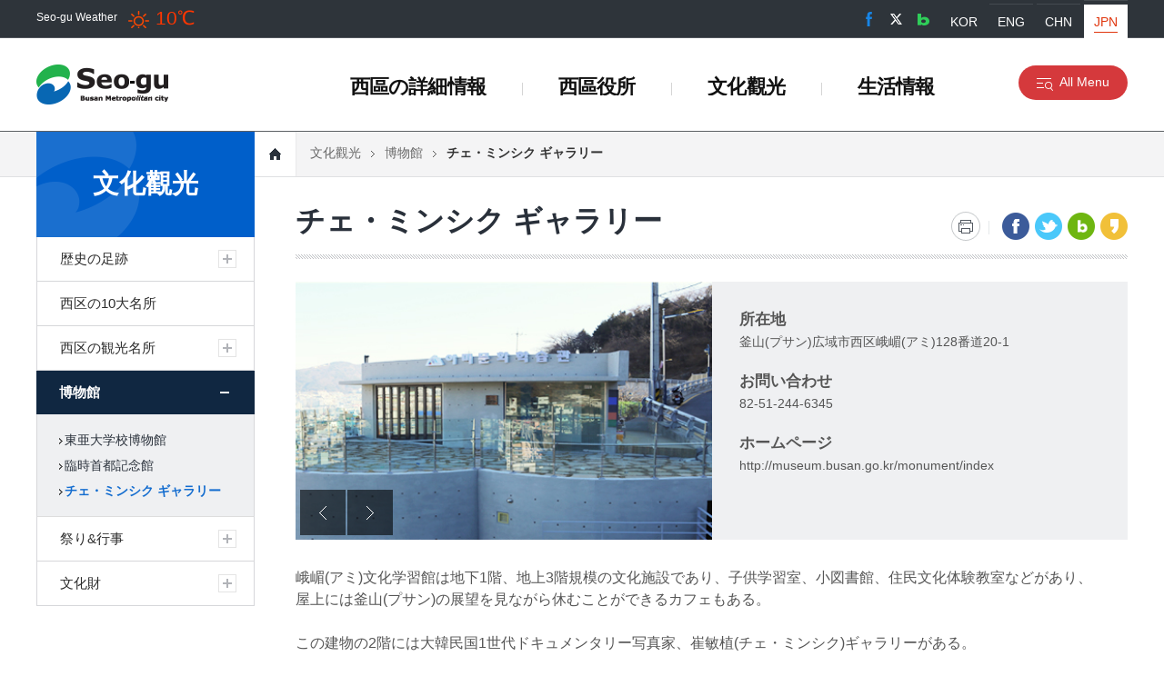

--- FILE ---
content_type: text/html;charset=utf-8
request_url: https://www.bsseogu.go.kr/jap/index.bsseogu?menuCd=DOM_000001303004003000
body_size: 61180
content:









	













                                                                                                                                                                                  
                                                                                                                                                                                                                                                                                                                        



<!doctype html>
<html lang="ja">
<head>
    <meta charset="UTF-8">
	<meta http-equiv="content-type" content="text/html;charset=utf-8" />
	<meta name="author" content="" />
	<meta http-equiv="X-UA-Compatible" content="IE=edge">
	<meta name="viewport" content="width=device-width, initial-scale=1.0 ,maximum-scale=1.0, minimum-scale=1.0,user-scalable=no,target-densitydpi=medium-dpi">
	<title>釜山広域市西区</title>
	<script src="/rfc3/user/domain/www.bsseogu.go.kr~jap.80/0/1127.js"></script><!--/common/jquery-1.11.3.min.js-->
	<script src="/rfc3/user/domain/www.bsseogu.go.kr~jap.80/0/1126.js"></script><!--/common/jquery.easing.1.3.js-->
	<script src="/rfc3/user/domain/www.bsseogu.go.kr~jap.80/0/1125.js"></script><!--/common/jquery.tab.js-->
	<script src="/rfc3/user/domain/www.bsseogu.go.kr~jap.80/0/1985.js"></script><!--/jap/common.js-->
	<script src="/rfc3/user/domain/www.bsseogu.go.kr~jap.80/0/1986.js"></script><!--/jap/topmenu.js-->
	<script src="/rfc3/user/domain/www.bsseogu.go.kr~jap.80/0/1987.js"></script><!--/jap/defalut.js-->
	<script src="/rfc3/user/domain/www.bsseogu.go.kr~jap.80/0/1143.js"></script> <!-- /js/council/leftMenu.js-->


	<script src="/rfc3/user/domain/www.bsseogu.go.kr~jap.80/0/1992.js"></script><!--/jap/layoutSub.js-->
	<script src="/rfc3/user/domain/www.bsseogu.go.kr~jap.80/0/1993.js"></script><!--/jap/sub.js-->

	<script src="/rfc3/user/domain/www.bsseogu.go.kr~jap.80/0/1124.js"></script><!--/common/owl.carousel.js-->
	<script src="/rfc3/user/domain/www.bsseogu.go.kr~jap.80/0/1123.js"></script><!--/common/slick.js-->
	<script src="/rfc3/user/domain/www.bsseogu.go.kr~jap.80/0/1122.js"></script><!--/common/jquery.mousewheel.js-->
	<script src="/rfc3/user/domain/www.bsseogu.go.kr~jap.80/0/1690.js"></script><!--/common/com_file.js -->

	<link rel="stylesheet" type="text/css" href="/rfc3/user/domain/www.bsseogu.go.kr~jap.80/0/1121.css" /><!--/common/owl.carousel.min.css-->
	<link rel="stylesheet" type="text/css" href="/rfc3/user/domain/www.bsseogu.go.kr~jap.80/0/1120.css" /><!--/common/slick-theme.css-->
	<link rel="stylesheet" type="text/css" href="/rfc3/user/domain/www.bsseogu.go.kr~jap.80/0/1119.css" /> <!--/common/slick.css-->
	
	<link rel="stylesheet" type="text/css" href="/rfc3/user/domain/www.bsseogu.go.kr~jap.80/0/1981.css" /> <!--/jap/common.css-->
	<link rel="stylesheet" type="text/css" href="/rfc3/user/domain/www.bsseogu.go.kr~jap.80/0/1982.css" /> <!--/jap/styleDefault.css-->

	<link rel="stylesheet" type="text/css" href="/rfc3/user/domain/www.bsseogu.go.kr~jap.80/0/1984.css" /> <!--/jap/layout.cs-->
	<link rel="stylesheet" type="text/css" href="/rfc3/user/domain/www.bsseogu.go.kr~jap.80/0/1990.css" /> <!--/jap/content.css-->
	<link rel="stylesheet" type="text/css" href="/rfc3/user/domain/www.bsseogu.go.kr~jap.80/0/1991.css" /> <!--/jap/sub.css-->

	<!-- 서구구청 styleGuide 
	<link rel="stylesheet" type="text/css" href="/rfc3/user/domain/www.bsseogu.go.kr~jap.80/0/1108.css" />
	-->
</head>
<body id="main">
<!--[if lt IE 9]>
	<div id="uppopup" class="lowIE-update">
		<div class="update-cont">
			<p class="tit">본 사이트는<strong>Internet Explorer 9버전 이상</strong>에 최적화 되어 <br />있습니다.</p>
			<p class="txt">Explorer를 최신 버전으로 업데이트 하시거나, Chrome, Fire fox 등의 브라우저를 이용해 주시기 바랍니다.</p>
			<a href="http://windows.microsoft.com/ko-kr/internet-explorer/download-ie" target="_blank" title="새창열림" class="btn-upgrade"><span class="ico"></span><span class="atxt">Internet Explorer 업그레이드</span></a>
			<span class="chk-uclose"><input type="checkbox" name="chk-uclose" id="chkuppopup" /><label for="chkuppopup">하루동안 열지 않기</label></span>
			<button type="button" onclick="javascript:popHide('uppopup')" class="btn-uclose"><span class="blind">현재창 닫기</span></button>
		</div>
		<span class="bg"></span>
	</div>
	<script type="text/javascript">checkPop('uppopup');</script>
<![endif]-->  
<div id="skipNavi">
	<h1 class="blind">부산광역시 서구청 일문 스킵네비게이션</h1>
	<ul>
		<li><a href="#contents" class="skipLink">본문바로가기</a></li>
		<li><a href="#topmenu" class="skipLink">주메뉴바로가기</a></li>
	</ul>
</div>
<!-- s: #doc //-->
<div id="doc">	
<!-- s: .doc-pg //-->
<div id="pg-code" class="doc-pg">
	<!-- s : header-wrap -->
	<header id="header-wrap" class="div-cont">
		
<div id="header" class="header">
	<span class="mn-bar"></span>
	<div id="logo"><a href="/jap/index.bsseogu"><span class="blind">Busan Metropolitan City Seogu</span></a></div>
	







	



	<div class="weather">
		<span class="tit">Seo-gu Weather</span>
		<span class="num sun">10℃</span>
		<span class="txt"></span>
	</div>
	



                                                                                                                                                                                    
  
                                                                              <!--날씨 2326 -->
	
	<ul class="top-sns">
		<li><a href="https://www.facebook.com/bsseogu" class="c-01" title="new page" target="_blank"><span class="blind">Facebook</span></a></li>
		<li><a href="https://twitter.com/bsseogu" class="c-02"  title="new page" target="_blank"><span class="blind">Twiiter</span></a></li>
		<li><a href="https://blog.naver.com/seogu00" class="c-03"  title="new page" target="_blank"><span class="blind">Naver Blog</span></a></li>
	</ul>
	<div class="top-translate">
		<ul>
			<li><a href="/index.bsseogu"><span>KOR</span></a></li>
			<li ><a href="/eng/index.bsseogu"><span>ENG</span></a></li>
			<li ><a href="/chi/index.bsseogu"><span>CHN</span></a></li>
			<li class="active"><a href="/jap/index.bsseogu"><span>JPN</span></a></li>
		</ul>
	</div>         
	<a href="#n" class="bt-allMenu"><span>All Menu</span></a>
	<a href="#n" class="bt-mnall" id="mn-ctrs-btns"><span class="blind">Right Menu</span></a>
	<a href="#n" class="bt-mnclose"><span class="blind">Close</span></a>                                                                
	<div id="mainNavi-wrap" >
		<h2 class="blind">BusanSeogu Main Navigation Menu</h2>
		<div id="mainNavi">
							   <div class="tmn-tit">
					<div class="mtop-translate">
						<button href="#n" class="btn"><span>Language</span></button>
						<div class="list-wrap">
							<ul>
								<li><a href="/index.bsseogu"><span>Korean</span></a></li>
								<li><a href="/eng/index.bsseogu"><span>English</span></a></li>
								<li><a href="/chi/index.bsseogu"><span>日本</span></a></li>
								<li><a href="/jap/index.bsseogu"><span>中國</span></a></li>
							</ul>
						</div>
					</div>
					<!-- 
					<div class="m-login">
						<a href="#"><span>Login</span></a>
					</div> -->
					<ul class="mtop-sns">
						<li><a href="https://www.facebook.com/bsseogu" class="c-01" title="new page" target="_blank"><span>Facebook</span></a></li>
						<li><a href="https://twitter.com/bsseogu" class="c-02" title="new page" target="_blank"><span>Twiiter</span></a></li>
						<li><a href="https://blog.naver.com/seogu00" class="c-03" title="new page" target="_blank"><span>Naver Blog</span></a></li>
					</ul>
					
				</div>     
				
							<ul class="topmenu">

			
				<li id="tm01" class="mn_l1 mn_type ">
				
					<a href="#" class="mn_a1"><span class="mn_s1">西區の詳細情報</span></a>
					<div class="depth2-wrap"> 
						<a href="#"><span class="mn-txt">西區の詳細情報</span></a>
						<ul class='depth2'>
				
							
							<li id="tm0101" class="mn_l2"><a href="/jap/index.bsseogu?menuCd=DOM_000001301001000000" class="mn_a2"><span class="txt">西欧紹介</span></a>
							
							</li>
							
							<li id="tm0101" class="mn_l2"><a href="/jap/index.bsseogu?menuCd=DOM_000001301002000000" class="mn_a2"><span class="txt">シンボル</span></a>
							
							</li>
							
							<li id="tm0101" class="mn_l2"><a href="/jap/index.bsseogu?menuCd=DOM_000001301003000000" class="mn_a2"><span class="txt">沿革</span></a>
							
							</li>
							
							<li id="tm0101" class="mn_l2"><a href="/jap/index.bsseogu?menuCd=DOM_000001301004000000" class="mn_a2"><span class="txt">洞の名秤と由</span></a>
							
								<div class="depth3-wrap"> 
									<ul class='depth3'>
									
										<li id="tm0101" class="mn_l3"><a href="/jap/index.bsseogu?menuCd=DOM_000001301004003000" class="mn_a3"><span class="txt">東大新洞 & 西大新洞</span></a>
										
										</li>
									
										<li id="tm0101" class="mn_l3"><a href="/jap/index.bsseogu?menuCd=DOM_000001301004001000" class="mn_a3"><span class="txt">芙蓉洞</span></a>
										
										</li>
									
										<li id="tm0101" class="mn_l3"><a href="/jap/index.bsseogu?menuCd=DOM_000001301004002000" class="mn_a3"><span class="txt">土城洞</span></a>
										
										</li>
									
										<li id="tm0101" class="mn_l3"><a href="/jap/index.bsseogu?menuCd=DOM_000001301004004000" class="mn_a3"><span class="txt">富民洞</span></a>
										
										</li>
									
										<li id="tm0101" class="mn_l3"><a href="/jap/index.bsseogu?menuCd=DOM_000001301004005000" class="mn_a3"><span class="txt">峨嵋洞</span></a>
										
										</li>
									
										<li id="tm0101" class="mn_l3"><a href="/jap/index.bsseogu?menuCd=DOM_000001301004006000" class="mn_a3"><span class="txt">草場洞</span></a>
										
										</li>
									
										<li id="tm0101" class="mn_l3"><a href="/jap/index.bsseogu?menuCd=DOM_000001301004007000" class="mn_a3"><span class="txt">忠武洞</span></a>
										
										</li>
									
										<li id="tm0101" class="mn_l3"><a href="/jap/index.bsseogu?menuCd=DOM_000001301004008000" class="mn_a3"><span class="txt">南富民洞</span></a>
										
										</li>
									
										<li id="tm0101" class="mn_l3"><a href="/jap/index.bsseogu?menuCd=DOM_000001301004009000" class="mn_a3"><span class="txt">岩南洞</span></a>
										
										</li>
									
									</ul>	
								</div>
							
							</li>
						
						</ul>
					</div>
				</li>
			
				<li id="tm02" class="mn_l1 mn_type ">
				
					<a href="#" class="mn_a1"><span class="mn_s1">西區役所</span></a>
					<div class="depth2-wrap"> 
						<a href="#"><span class="mn-txt">西區役所</span></a>
						<ul class='depth2'>
				
							
							<li id="tm0201" class="mn_l2"><a href="/jap/index.bsseogu?menuCd=DOM_000001302002000000" class="mn_a2"><span class="txt">組織</span></a>
							
							</li>
							
							<li id="tm0201" class="mn_l2"><a href="/jap/index.bsseogu?menuCd=DOM_000001302004000000" class="mn_a2"><span class="txt">区庁舎案内</span></a>
							
							</li>
							
							<li id="tm0201" class="mn_l2"><a href="/jap/index.bsseogu?menuCd=DOM_000001302005000000" class="mn_a2"><span class="txt">アクセス</span></a>
							
							</li>
						
						</ul>
					</div>
				</li>
			
				<li id="tm03" class="mn_l1 mn_type ">
				
					<a href="#" class="mn_a1"><span class="mn_s1">文化觀光</span></a>
					<div class="depth2-wrap"> 
						<a href="#"><span class="mn-txt">文化觀光</span></a>
						<ul class='depth2'>
				
							
							<li id="tm0301" class="mn_l2"><a href="/jap/index.bsseogu?menuCd=DOM_000001303001000000" class="mn_a2"><span class="txt">歴史の足跡</span></a>
							
								<div class="depth3-wrap"> 
									<ul class='depth3'>
									
										<li id="tm0101" class="mn_l3"><a href="/jap/index.bsseogu?menuCd=DOM_000001303001001000" class="mn_a3"><span class="txt">大新洞(デシンドン)遺跡</span></a>
										
										</li>
									
										<li id="tm0101" class="mn_l3"><a href="/jap/index.bsseogu?menuCd=DOM_000001303001002000" class="mn_a3"><span class="txt">岩南洞(アムナムドン)貝塚</span></a>
										
										</li>
									
										<li id="tm0101" class="mn_l3"><a href="/jap/index.bsseogu?menuCd=DOM_000001303001003000" class="mn_a3"><span class="txt">草場洞(チョジャンドン)古墳</span></a>
										
										</li>
									
										<li id="tm0101" class="mn_l3"><a href="/jap/index.bsseogu?menuCd=DOM_000001303001004000" class="mn_a3"><span class="txt">土城跡</span></a>
										
										</li>
									
										<li id="tm0101" class="mn_l3"><a href="/jap/index.bsseogu?menuCd=DOM_000001303001005000" class="mn_a3"><span class="txt">石城山城</span></a>
										
										</li>
									
										<li id="tm0101" class="mn_l3"><a href="/jap/index.bsseogu?menuCd=DOM_000001303001006000" class="mn_a3"><span class="txt">九德(クドク)水源地(跡)</span></a>
										
										</li>
									
										<li id="tm0101" class="mn_l3"><a href="/jap/index.bsseogu?menuCd=DOM_000001303001007000" class="mn_a3"><span class="txt">釜山(プサン)監獄所</span></a>
										
										</li>
									
										<li id="tm0101" class="mn_l3"><a href="/jap/index.bsseogu?menuCd=DOM_000001303001008000" class="mn_a3"><span class="txt">釜山府立病院</span></a>
										
										</li>
									
										<li id="tm0101" class="mn_l3"><a href="/jap/index.bsseogu?menuCd=DOM_000001303001009000" class="mn_a3"><span class="txt">大正公園</span></a>
										
										</li>
									
										<li id="tm0101" class="mn_l3"><a href="/jap/index.bsseogu?menuCd=DOM_000001303001010000" class="mn_a3"><span class="txt">釜山公設運動場</span></a>
										
										</li>
									
										<li id="tm0101" class="mn_l3"><a href="/jap/index.bsseogu?menuCd=DOM_000001303001011000" class="mn_a3"><span class="txt">臨時首都政府庁舎</span></a>
										
										</li>
									
										<li id="tm0101" class="mn_l3"><a href="/jap/index.bsseogu?menuCd=DOM_000001303001012000" class="mn_a3"><span class="txt">富民浦(ブミンポ)</span></a>
										
										</li>
									
										<li id="tm0101" class="mn_l3"><a href="/jap/index.bsseogu?menuCd=DOM_000001303001013000" class="mn_a3"><span class="txt">埋築地</span></a>
										
										</li>
									
										<li id="tm0101" class="mn_l3"><a href="/jap/index.bsseogu?menuCd=DOM_000001303001014000" class="mn_a3"><span class="txt">大新洞電車終点(跡)</span></a>
										
										</li>
									
										<li id="tm0101" class="mn_l3"><a href="/jap/index.bsseogu?menuCd=DOM_000001303001015000" class="mn_a3"><span class="txt">南港防波堤</span></a>
										
										</li>
									
										<li id="tm0101" class="mn_l3"><a href="/jap/index.bsseogu?menuCd=DOM_000001303001016000" class="mn_a3"><span class="txt">釜山女子高等学校(跡)</span></a>
										
										</li>
									
										<li id="tm0101" class="mn_l3"><a href="/jap/index.bsseogu?menuCd=DOM_000001303001017000" class="mn_a3"><span class="txt">忠武公李舜臣(イ・スンシン)永慕碑</span></a>
										
										</li>
									
										<li id="tm0101" class="mn_l3"><a href="/jap/index.bsseogu?menuCd=DOM_000001303001018000" class="mn_a3"><span class="txt">ドイツ赤十字病院(跡)</span></a>
										
										</li>
									
										<li id="tm0101" class="mn_l3"><a href="/jap/index.bsseogu?menuCd=DOM_000001303001019000" class="mn_a3"><span class="txt">ニュージーランド韓国戦参戦記念碑</span></a>
										
										</li>
									
									</ul>	
								</div>
							
							</li>
							
							<li id="tm0301" class="mn_l2"><a href="/jap/index.bsseogu?menuCd=DOM_000001303002000000" class="mn_a2"><span class="txt">西区の10大名所</span></a>
							
							</li>
							
							<li id="tm0301" class="mn_l2"><a href="/jap/index.bsseogu?menuCd=DOM_000001303003000000" class="mn_a2"><span class="txt">西区の観光名所</span></a>
							
								<div class="depth3-wrap"> 
									<ul class='depth3'>
									
										<li id="tm0101" class="mn_l3"><a href="/jap/index.bsseogu?menuCd=DOM_000001303003001000" class="mn_a3"><span class="txt">釜山共同魚市場</span></a>
										
										</li>
									
										<li id="tm0101" class="mn_l3"><a href="/jap/index.bsseogu?menuCd=DOM_000001303003002000" class="mn_a3"><span class="txt">釜山国際水産物卸売市場</span></a>
										
										</li>
									
										<li id="tm0101" class="mn_l3"><a href="/jap/index.bsseogu?menuCd=DOM_000001303003003000" class="mn_a3"><span class="txt">南港大橋</span></a>
										
										</li>
									
										<li id="tm0101" class="mn_l3"><a href="/jap/index.bsseogu?menuCd=DOM_000001303003004000" class="mn_a3"><span class="txt">九德(クドク)運動場</span></a>
										
										</li>
									
									</ul>	
								</div>
							
							</li>
							
							<li id="tm0301" class="mn_l2"><a href="/jap/index.bsseogu?menuCd=DOM_000001303004000000" class="mn_a2"><span class="txt">博物館</span></a>
							
								<div class="depth3-wrap"> 
									<ul class='depth3'>
									
										<li id="tm0101" class="mn_l3"><a href="/jap/index.bsseogu?menuCd=DOM_000001303004001000" class="mn_a3"><span class="txt">東亜大学校博物館</span></a>
										
										</li>
									
										<li id="tm0101" class="mn_l3"><a href="/jap/index.bsseogu?menuCd=DOM_000001303004002000" class="mn_a3"><span class="txt">臨時首都記念館</span></a>
										
										</li>
									
										<li id="tm0101" class="mn_l3"><a href="/jap/index.bsseogu?menuCd=DOM_000001303004003000" class="mn_a3"><span class="txt">チェ・ミンシク ギャラリー</span></a>
										
										</li>
									
									</ul>	
								</div>
							
							</li>
							
							<li id="tm0301" class="mn_l2"><a href="/jap/index.bsseogu?menuCd=DOM_000001303005000000" class="mn_a2"><span class="txt">祭り&行事</span></a>
							
								<div class="depth3-wrap"> 
									<ul class='depth3'>
									
										<li id="tm0101" class="mn_l3"><a href="/jap/index.bsseogu?menuCd=DOM_000001303005001000" class="mn_a3"><span class="txt">九徳ゴル文化芸術祭</span></a>
										
										</li>
									
										<li id="tm0101" class="mn_l3"><a href="/jap/index.bsseogu?menuCd=DOM_000001303005002000" class="mn_a3"><span class="txt">釜山サバ祭り</span></a>
										
										</li>
									
										<li id="tm0101" class="mn_l3"><a href="/jap/index.bsseogu?menuCd=DOM_000001303005003000" class="mn_a3"><span class="txt">松島タルジプ祭り</span></a>
										
										</li>
									
										<li id="tm0101" class="mn_l3"><a href="/jap/index.bsseogu?menuCd=DOM_000001303005004000" class="mn_a3"><span class="txt">市民ウォーキング大会</span></a>
										
										</li>
									
										<li id="tm0101" class="mn_l3"><a href="/jap/index.bsseogu?menuCd=DOM_000001303005005000" class="mn_a3"><span class="txt">玄仁歌謡祭</span></a>
										
										</li>
									
										<li id="tm0101" class="mn_l3"><a href="/jap/index.bsseogu?menuCd=DOM_000001303005006000" class="mn_a3"><span class="txt">松島日の出祭り</span></a>
										
										</li>
									
										<li id="tm0101" class="mn_l3"><a href="/jap/index.bsseogu?menuCd=DOM_000001303005007000" class="mn_a3"><span class="txt">区民生活体育大会</span></a>
										
										</li>
									
										<li id="tm0101" class="mn_l3"><a href="/jap/index.bsseogu?menuCd=DOM_000001303005008000" class="mn_a3"><span class="txt">全国海洋スポーツ大会</span></a>
										
										</li>
									
									</ul>	
								</div>
							
							</li>
							
							<li id="tm0301" class="mn_l2"><a href="/jap/index.bsseogu?menuCd=DOM_000001303006000000" class="mn_a2"><span class="txt">文化財</span></a>
							
								<div class="depth3-wrap"> 
									<ul class='depth3'>
									
										<li id="tm0101" class="mn_l3"><a href="/jap/index.bsseogu?menuCd=DOM_000001303006001000" class="mn_a3"><span class="txt">沈之伯開国原従功臣録券</span></a>
										
										</li>
									
										<li id="tm0101" class="mn_l3"><a href="/jap/index.bsseogu?menuCd=DOM_000001303006002000" class="mn_a3"><span class="txt">陶器馬頭飾角杯</span></a>
										
										</li>
									
										<li id="tm0101" class="mn_l3"><a href="/jap/index.bsseogu?menuCd=DOM_000001303006003000" class="mn_a3"><span class="txt">地字銃筒</span></a>
										
										</li>
									
										<li id="tm0101" class="mn_l3"><a href="/jap/index.bsseogu?menuCd=DOM_000001303006004000" class="mn_a3"><span class="txt">東闕図</span></a>
										
										</li>
									
										<li id="tm0101" class="mn_l3"><a href="/jap/index.bsseogu?menuCd=DOM_000001303006005000" class="mn_a3"><span class="txt">双字銃筒</span></a>
										
										</li>
									
										<li id="tm0101" class="mn_l3"><a href="/jap/index.bsseogu?menuCd=DOM_000001303006006000" class="mn_a3"><span class="txt">安重根義士遺墨</span></a>
										
										</li>
									
										<li id="tm0101" class="mn_l3"><a href="/jap/index.bsseogu?menuCd=DOM_000001303006007000" class="mn_a3"><span class="txt">宜寧菩提寺址金銅如来立像</span></a>
										
										</li>
									
										<li id="tm0101" class="mn_l3"><a href="/jap/index.bsseogu?menuCd=DOM_000001303006008000" class="mn_a3"><span class="txt">霊山会上図</span></a>
										
										</li>
									
										<li id="tm0101" class="mn_l3"><a href="/jap/index.bsseogu?menuCd=DOM_000001303006009000" class="mn_a3"><span class="txt">刺繍草虫図屏風</span></a>
										
										</li>
									
										<li id="tm0101" class="mn_l3"><a href="/jap/index.bsseogu?menuCd=DOM_000001303006010000" class="mn_a3"><span class="txt">紺紙銀泥妙法蓮華経巻三</span></a>
										
										</li>
									
										<li id="tm0101" class="mn_l3"><a href="/jap/index.bsseogu?menuCd=DOM_000001303006011000" class="mn_a3"><span class="txt">土器隆起文鉢</span></a>
										
										</li>
									
										<li id="tm0101" class="mn_l3"><a href="/jap/index.bsseogu?menuCd=DOM_000001303006012000" class="mn_a3"><span class="txt">憲宗嘉礼陳賀図屏風</span></a>
										
										</li>
									
									</ul>	
								</div>
							
							</li>
						
						</ul>
					</div>
				</li>
			
				<li id="tm04" class="mn_l1 mn_type ">
				
					<a href="#" class="mn_a1"><span class="mn_s1">生活情報</span></a>
					<div class="depth2-wrap"> 
						<a href="#"><span class="mn-txt">生活情報</span></a>
						<ul class='depth2'>
				
							
							<li id="tm0401" class="mn_l2"><a href="/jap/index.bsseogu?menuCd=DOM_000001304001000000" class="mn_a2"><span class="txt">西区の伝統市場ご案内</span></a>
							
								<div class="depth3-wrap"> 
									<ul class='depth3'>
									
										<li id="tm0101" class="mn_l3"><a href="/jap/index.bsseogu?menuCd=DOM_000001304001001000" class="mn_a3"><span class="txt">大新市場</span></a>
										
										</li>
									
										<li id="tm0101" class="mn_l3"><a href="/jap/index.bsseogu?menuCd=DOM_000001304001002000" class="mn_a3"><span class="txt">東大新1洞路地市場</span></a>
										
										</li>
									
										<li id="tm0101" class="mn_l3"><a href="/jap/index.bsseogu?menuCd=DOM_000001304001003000" class="mn_a3"><span class="txt">西大新洞路地市場</span></a>
										
										</li>
									
										<li id="tm0101" class="mn_l3"><a href="/jap/index.bsseogu?menuCd=DOM_000001304001004000" class="mn_a3"><span class="txt">松南市場</span></a>
										
										</li>
									
										<li id="tm0101" class="mn_l3"><a href="/jap/index.bsseogu?menuCd=DOM_000001304001005000" class="mn_a3"><span class="txt">峨嵋市場</span></a>
										
										</li>
									
										<li id="tm0101" class="mn_l3"><a href="/jap/index.bsseogu?menuCd=DOM_000001304001006000" class="mn_a3"><span class="txt">忠武洞路地市場</span></a>
										
										</li>
									
										<li id="tm0101" class="mn_l3"><a href="/jap/index.bsseogu?menuCd=DOM_000001304001007000" class="mn_a3"><span class="txt">忠武洞セビョク市場</span></a>
										
										</li>
									
										<li id="tm0101" class="mn_l3"><a href="/jap/index.bsseogu?menuCd=DOM_000001304001008000" class="mn_a3"><span class="txt">忠武洞海岸市場</span></a>
										
										</li>
									
										<li id="tm0101" class="mn_l3"><a href="/jap/index.bsseogu?menuCd=DOM_000001304001009000" class="mn_a3"><span class="txt">西大新1洞路地市場</span></a>
										
										</li>
									
									</ul>	
								</div>
							
							</li>
							
							<li id="tm0401" class="mn_l2"><a href="/jap/index.bsseogu?menuCd=DOM_000001304002000000" class="mn_a2"><span class="txt">医療機関</span></a>
							
							</li>
							
							<li id="tm0401" class="mn_l2"><a href="/jap/index.bsseogu?menuCd=DOM_000001304003000000" class="mn_a2"><span class="txt">生涯学習</span></a>
							
							</li>
							
							<li id="tm0401" class="mn_l2"><a href="http://japanese.busan.go.kr/bsmap" target="_blank" class="mn_a2 new-win" title="새창으로 열립니다."><span class="txt">交通</span></a>
							
							</li>
							
							<li id="tm0401" class="mn_l2"><a href="http://web.kma.go.kr/jpn/index.jsp" target="_blank" class="mn_a2 new-win" title="새창으로 열립니다."><span class="txt">気象</span></a>
							
							</li>
							
							<li id="tm0401" class="mn_l2"><a href="http://tour.busan.go.kr/jpn/index.busan" target="_blank" class="mn_a2 new-win" title="새창으로 열립니다."><span class="txt">観光案内所</span></a>
							
							</li>
							
							<li id="tm0401" class="mn_l2"><a href="https://www.safetyreport.go.kr/enApi?apiKey=32600008IUFRLJU4XWPL1V8CNPI#enIntroduction" target="_blank" class="mn_a2 new-win" title="새창으로 열립니다."><span class="txt">安全性報告書</span></a>
							
							</li>
						
						</ul>
					</div>
				</li>
			 
			</ul>
			<script type='text/javascript'>initNavigation(0,0)</script>
                        
		</div>
	</div>

	
</div>			
	</header>
	<!-- e : header-wrap -->
	
			<!-- s: 전체메뉴 -->
			<div id="allMenu-new">
	<div class="allMenu-wrap">
		<a href="#n" class="close"><span class="blind">닫기</span></a>
		<div class="is-con" id="type01">
		
			<div class="depth-box menu">
				<h3><a href="#"><span>西區の詳細情報</span></a></h3>
				<ul class="allmenu">
					
						<li><a href="/index.bsseogu?menuCd=DOM_000001301001000000" class="qm-a2"><span>西欧紹介</span></a>
							
						</li>
					
						<li><a href="/index.bsseogu?menuCd=DOM_000001301002000000" class="qm-a2"><span>シンボル</span></a>
							
						</li>
					
						<li><a href="/index.bsseogu?menuCd=DOM_000001301003000000" class="qm-a2"><span>沿革</span></a>
							
						</li>
					
						<li><a href="/index.bsseogu?menuCd=DOM_000001301004000000" class="qm-a2"><span>洞の名秤と由</span></a>
							
							<ul class="depth3">
							
								<li><a href="/index.bsseogu?menuCd=DOM_000001301004003000"><span>東大新洞 & 西大新洞</span></a></li>
							
								<li><a href="/index.bsseogu?menuCd=DOM_000001301004001000"><span>芙蓉洞</span></a></li>
							
								<li><a href="/index.bsseogu?menuCd=DOM_000001301004002000"><span>土城洞</span></a></li>
							
								<li><a href="/index.bsseogu?menuCd=DOM_000001301004004000"><span>富民洞</span></a></li>
							
								<li><a href="/index.bsseogu?menuCd=DOM_000001301004005000"><span>峨嵋洞</span></a></li>
							
								<li><a href="/index.bsseogu?menuCd=DOM_000001301004006000"><span>草場洞</span></a></li>
							
								<li><a href="/index.bsseogu?menuCd=DOM_000001301004007000"><span>忠武洞</span></a></li>
							
								<li><a href="/index.bsseogu?menuCd=DOM_000001301004008000"><span>南富民洞</span></a></li>
							
								<li><a href="/index.bsseogu?menuCd=DOM_000001301004009000"><span>岩南洞</span></a></li>
							
							</ul>													
							
						</li>
				
				</ul>
			</div>
		
			<div class="depth-box menu">
				<h3><a href="#"><span>西區役所</span></a></h3>
				<ul class="allmenu">
					
						<li><a href="/index.bsseogu?menuCd=DOM_000001302002000000" class="qm-a2"><span>組織</span></a>
							
						</li>
					
						<li><a href="/index.bsseogu?menuCd=DOM_000001302004000000" class="qm-a2"><span>区庁舎案内</span></a>
							
						</li>
					
						<li><a href="/index.bsseogu?menuCd=DOM_000001302005000000" class="qm-a2"><span>アクセス</span></a>
							
						</li>
				
				</ul>
			</div>
		
			<div class="depth-box menu">
				<h3><a href="#"><span>文化觀光</span></a></h3>
				<ul class="allmenu">
					
						<li><a href="/index.bsseogu?menuCd=DOM_000001303001000000" class="qm-a2"><span>歴史の足跡</span></a>
							
							<ul class="depth3">
							
								<li><a href="/index.bsseogu?menuCd=DOM_000001303001001000"><span>大新洞(デシンドン)遺跡</span></a></li>
							
								<li><a href="/index.bsseogu?menuCd=DOM_000001303001002000"><span>岩南洞(アムナムドン)貝塚</span></a></li>
							
								<li><a href="/index.bsseogu?menuCd=DOM_000001303001003000"><span>草場洞(チョジャンドン)古墳</span></a></li>
							
								<li><a href="/index.bsseogu?menuCd=DOM_000001303001004000"><span>土城跡</span></a></li>
							
								<li><a href="/index.bsseogu?menuCd=DOM_000001303001005000"><span>石城山城</span></a></li>
							
								<li><a href="/index.bsseogu?menuCd=DOM_000001303001006000"><span>九德(クドク)水源地(跡)</span></a></li>
							
								<li><a href="/index.bsseogu?menuCd=DOM_000001303001007000"><span>釜山(プサン)監獄所</span></a></li>
							
								<li><a href="/index.bsseogu?menuCd=DOM_000001303001008000"><span>釜山府立病院</span></a></li>
							
								<li><a href="/index.bsseogu?menuCd=DOM_000001303001009000"><span>大正公園</span></a></li>
							
								<li><a href="/index.bsseogu?menuCd=DOM_000001303001010000"><span>釜山公設運動場</span></a></li>
							
								<li><a href="/index.bsseogu?menuCd=DOM_000001303001011000"><span>臨時首都政府庁舎</span></a></li>
							
								<li><a href="/index.bsseogu?menuCd=DOM_000001303001012000"><span>富民浦(ブミンポ)</span></a></li>
							
								<li><a href="/index.bsseogu?menuCd=DOM_000001303001013000"><span>埋築地</span></a></li>
							
								<li><a href="/index.bsseogu?menuCd=DOM_000001303001014000"><span>大新洞電車終点(跡)</span></a></li>
							
								<li><a href="/index.bsseogu?menuCd=DOM_000001303001015000"><span>南港防波堤</span></a></li>
							
								<li><a href="/index.bsseogu?menuCd=DOM_000001303001016000"><span>釜山女子高等学校(跡)</span></a></li>
							
								<li><a href="/index.bsseogu?menuCd=DOM_000001303001017000"><span>忠武公李舜臣(イ・スンシン)永慕碑</span></a></li>
							
								<li><a href="/index.bsseogu?menuCd=DOM_000001303001018000"><span>ドイツ赤十字病院(跡)</span></a></li>
							
								<li><a href="/index.bsseogu?menuCd=DOM_000001303001019000"><span>ニュージーランド韓国戦参戦記念碑</span></a></li>
							
							</ul>													
							
						</li>
					
						<li><a href="/index.bsseogu?menuCd=DOM_000001303002000000" class="qm-a2"><span>西区の10大名所</span></a>
							
						</li>
					
						<li><a href="/index.bsseogu?menuCd=DOM_000001303003000000" class="qm-a2"><span>西区の観光名所</span></a>
							
							<ul class="depth3">
							
								<li><a href="/index.bsseogu?menuCd=DOM_000001303003001000"><span>釜山共同魚市場</span></a></li>
							
								<li><a href="/index.bsseogu?menuCd=DOM_000001303003002000"><span>釜山国際水産物卸売市場</span></a></li>
							
								<li><a href="/index.bsseogu?menuCd=DOM_000001303003003000"><span>南港大橋</span></a></li>
							
								<li><a href="/index.bsseogu?menuCd=DOM_000001303003004000"><span>九德(クドク)運動場</span></a></li>
							
							</ul>													
							
						</li>
					
						<li><a href="/index.bsseogu?menuCd=DOM_000001303004000000" class="qm-a2"><span>博物館</span></a>
							
							<ul class="depth3">
							
								<li><a href="/index.bsseogu?menuCd=DOM_000001303004001000"><span>東亜大学校博物館</span></a></li>
							
								<li><a href="/index.bsseogu?menuCd=DOM_000001303004002000"><span>臨時首都記念館</span></a></li>
							
								<li><a href="/index.bsseogu?menuCd=DOM_000001303004003000"><span>チェ・ミンシク ギャラリー</span></a></li>
							
							</ul>													
							
						</li>
					
						<li><a href="/index.bsseogu?menuCd=DOM_000001303005000000" class="qm-a2"><span>祭り&行事</span></a>
							
							<ul class="depth3">
							
								<li><a href="/index.bsseogu?menuCd=DOM_000001303005001000"><span>九徳ゴル文化芸術祭</span></a></li>
							
								<li><a href="/index.bsseogu?menuCd=DOM_000001303005002000"><span>釜山サバ祭り</span></a></li>
							
								<li><a href="/index.bsseogu?menuCd=DOM_000001303005003000"><span>松島タルジプ祭り</span></a></li>
							
								<li><a href="/index.bsseogu?menuCd=DOM_000001303005004000"><span>市民ウォーキング大会</span></a></li>
							
								<li><a href="/index.bsseogu?menuCd=DOM_000001303005005000"><span>玄仁歌謡祭</span></a></li>
							
								<li><a href="/index.bsseogu?menuCd=DOM_000001303005006000"><span>松島日の出祭り</span></a></li>
							
								<li><a href="/index.bsseogu?menuCd=DOM_000001303005007000"><span>区民生活体育大会</span></a></li>
							
								<li><a href="/index.bsseogu?menuCd=DOM_000001303005008000"><span>全国海洋スポーツ大会</span></a></li>
							
							</ul>													
							
						</li>
					
						<li><a href="/index.bsseogu?menuCd=DOM_000001303006000000" class="qm-a2"><span>文化財</span></a>
							
							<ul class="depth3">
							
								<li><a href="/index.bsseogu?menuCd=DOM_000001303006001000"><span>沈之伯開国原従功臣録券</span></a></li>
							
								<li><a href="/index.bsseogu?menuCd=DOM_000001303006002000"><span>陶器馬頭飾角杯</span></a></li>
							
								<li><a href="/index.bsseogu?menuCd=DOM_000001303006003000"><span>地字銃筒</span></a></li>
							
								<li><a href="/index.bsseogu?menuCd=DOM_000001303006004000"><span>東闕図</span></a></li>
							
								<li><a href="/index.bsseogu?menuCd=DOM_000001303006005000"><span>双字銃筒</span></a></li>
							
								<li><a href="/index.bsseogu?menuCd=DOM_000001303006006000"><span>安重根義士遺墨</span></a></li>
							
								<li><a href="/index.bsseogu?menuCd=DOM_000001303006007000"><span>宜寧菩提寺址金銅如来立像</span></a></li>
							
								<li><a href="/index.bsseogu?menuCd=DOM_000001303006008000"><span>霊山会上図</span></a></li>
							
								<li><a href="/index.bsseogu?menuCd=DOM_000001303006009000"><span>刺繍草虫図屏風</span></a></li>
							
								<li><a href="/index.bsseogu?menuCd=DOM_000001303006010000"><span>紺紙銀泥妙法蓮華経巻三</span></a></li>
							
								<li><a href="/index.bsseogu?menuCd=DOM_000001303006011000"><span>土器隆起文鉢</span></a></li>
							
								<li><a href="/index.bsseogu?menuCd=DOM_000001303006012000"><span>憲宗嘉礼陳賀図屏風</span></a></li>
							
							</ul>													
							
						</li>
				
				</ul>
			</div>
		
			<div class="depth-box menu">
				<h3><a href="#"><span>生活情報</span></a></h3>
				<ul class="allmenu">
					
						<li><a href="/index.bsseogu?menuCd=DOM_000001304001000000" class="qm-a2"><span>西区の伝統市場ご案内</span></a>
							
							<ul class="depth3">
							
								<li><a href="/index.bsseogu?menuCd=DOM_000001304001001000"><span>大新市場</span></a></li>
							
								<li><a href="/index.bsseogu?menuCd=DOM_000001304001002000"><span>東大新1洞路地市場</span></a></li>
							
								<li><a href="/index.bsseogu?menuCd=DOM_000001304001003000"><span>西大新洞路地市場</span></a></li>
							
								<li><a href="/index.bsseogu?menuCd=DOM_000001304001004000"><span>松南市場</span></a></li>
							
								<li><a href="/index.bsseogu?menuCd=DOM_000001304001005000"><span>峨嵋市場</span></a></li>
							
								<li><a href="/index.bsseogu?menuCd=DOM_000001304001006000"><span>忠武洞路地市場</span></a></li>
							
								<li><a href="/index.bsseogu?menuCd=DOM_000001304001007000"><span>忠武洞セビョク市場</span></a></li>
							
								<li><a href="/index.bsseogu?menuCd=DOM_000001304001008000"><span>忠武洞海岸市場</span></a></li>
							
								<li><a href="/index.bsseogu?menuCd=DOM_000001304001009000"><span>西大新1洞路地市場</span></a></li>
							
							</ul>													
							
						</li>
					
						<li><a href="/index.bsseogu?menuCd=DOM_000001304002000000" class="qm-a2"><span>医療機関</span></a>
							
						</li>
					
						<li><a href="/index.bsseogu?menuCd=DOM_000001304003000000" class="qm-a2"><span>生涯学習</span></a>
							
						</li>
					
						<li><a href="http://japanese.busan.go.kr/bsmap" target="_blank" class="qm-a2 new-win" title="새창으로 열립니다."><span>交通</span></a>
							
						</li>
					
						<li><a href="http://web.kma.go.kr/jpn/index.jsp" target="_blank" class="qm-a2 new-win" title="새창으로 열립니다."><span>気象</span></a>
							
						</li>
					
						<li><a href="http://tour.busan.go.kr/jpn/index.busan" target="_blank" class="qm-a2 new-win" title="새창으로 열립니다."><span>観光案内所</span></a>
							
						</li>
					
						<li><a href="https://www.safetyreport.go.kr/enApi?apiKey=32600008IUFRLJU4XWPL1V8CNPI#enIntroduction" target="_blank" class="qm-a2 new-win" title="새창으로 열립니다."><span>安全性報告書</span></a>
							
						</li>
				
				</ul>
			</div>
		    
		</div>
	</div>
</div>                                                                                       
			<!-- e: 전체메뉴 -->

	<!-- s: #container-wrap //-->
	<div id="container-wrap" class="scontainer div-cont">
		<!-- s : container --->
		<div id="container">
			<!-- s : 좌측 -->
				

			<div id="subNavi-wrap">
				<div id="subNavi">
					<!-- s : leftMenu -->
					<div class="lm-tit">
						<div class="tit">
							<span class="btxt">文化觀光</span>
							<span class="stxt"></span>
							<button class="" type="button" onclick="$('#leftmenu').toggle();"><span>▼</span></button>
						</div>
					</div>		
					<div class="leftmenu" id="leftmenu">
						<ul class="depth2">
						
								<li id="lm01" class="lm_l2 lm_l" > <a href="/jap/index.bsseogu?menuCd=DOM_000001303001000000" class="lm_a2" title="메뉴목록 닫힘"><span class="isTxt">歴史の足跡</span></a>	
								
									<ul class="depth3"><!-- 이 ul 안에서 배경 이미지가 변경되어야 합니다 -->
									
											<li id="lm0101" class="lm_l3 "> <a href="/jap/index.bsseogu?menuCd=DOM_000001303001001000" class="lm_a3"><span class="isTxt">大新洞(デシンドン)遺跡</span></a>
											
											</li>
									
											<li id="lm0102" class="lm_l3 "> <a href="/jap/index.bsseogu?menuCd=DOM_000001303001002000" class="lm_a3"><span class="isTxt">岩南洞(アムナムドン)貝塚</span></a>
											
											</li>
									
											<li id="lm0103" class="lm_l3 "> <a href="/jap/index.bsseogu?menuCd=DOM_000001303001003000" class="lm_a3"><span class="isTxt">草場洞(チョジャンドン)古墳</span></a>
											
											</li>
									
											<li id="lm0104" class="lm_l3 "> <a href="/jap/index.bsseogu?menuCd=DOM_000001303001004000" class="lm_a3"><span class="isTxt">土城跡</span></a>
											
											</li>
									
											<li id="lm0105" class="lm_l3 "> <a href="/jap/index.bsseogu?menuCd=DOM_000001303001005000" class="lm_a3"><span class="isTxt">石城山城</span></a>
											
											</li>
									
											<li id="lm0106" class="lm_l3 "> <a href="/jap/index.bsseogu?menuCd=DOM_000001303001006000" class="lm_a3"><span class="isTxt">九德(クドク)水源地(跡)</span></a>
											
											</li>
									
											<li id="lm0107" class="lm_l3 "> <a href="/jap/index.bsseogu?menuCd=DOM_000001303001007000" class="lm_a3"><span class="isTxt">釜山(プサン)監獄所</span></a>
											
											</li>
									
											<li id="lm0108" class="lm_l3 "> <a href="/jap/index.bsseogu?menuCd=DOM_000001303001008000" class="lm_a3"><span class="isTxt">釜山府立病院</span></a>
											
											</li>
									
											<li id="lm0109" class="lm_l3 "> <a href="/jap/index.bsseogu?menuCd=DOM_000001303001009000" class="lm_a3"><span class="isTxt">大正公園</span></a>
											
											</li>
									
											<li id="lm0110" class="lm_l3 "> <a href="/jap/index.bsseogu?menuCd=DOM_000001303001010000" class="lm_a3"><span class="isTxt">釜山公設運動場</span></a>
											
											</li>
									
											<li id="lm0111" class="lm_l3 "> <a href="/jap/index.bsseogu?menuCd=DOM_000001303001011000" class="lm_a3"><span class="isTxt">臨時首都政府庁舎</span></a>
											
											</li>
									
											<li id="lm0112" class="lm_l3 "> <a href="/jap/index.bsseogu?menuCd=DOM_000001303001012000" class="lm_a3"><span class="isTxt">富民浦(ブミンポ)</span></a>
											
											</li>
									
											<li id="lm0113" class="lm_l3 "> <a href="/jap/index.bsseogu?menuCd=DOM_000001303001013000" class="lm_a3"><span class="isTxt">埋築地</span></a>
											
											</li>
									
											<li id="lm0114" class="lm_l3 "> <a href="/jap/index.bsseogu?menuCd=DOM_000001303001014000" class="lm_a3"><span class="isTxt">大新洞電車終点(跡)</span></a>
											
											</li>
									
											<li id="lm0115" class="lm_l3 "> <a href="/jap/index.bsseogu?menuCd=DOM_000001303001015000" class="lm_a3"><span class="isTxt">南港防波堤</span></a>
											
											</li>
									
											<li id="lm0116" class="lm_l3 "> <a href="/jap/index.bsseogu?menuCd=DOM_000001303001016000" class="lm_a3"><span class="isTxt">釜山女子高等学校(跡)</span></a>
											
											</li>
									
											<li id="lm0117" class="lm_l3 "> <a href="/jap/index.bsseogu?menuCd=DOM_000001303001017000" class="lm_a3"><span class="isTxt">忠武公李舜臣(イ・スンシン)永慕碑</span></a>
											
											</li>
									
											<li id="lm0118" class="lm_l3 "> <a href="/jap/index.bsseogu?menuCd=DOM_000001303001018000" class="lm_a3"><span class="isTxt">ドイツ赤十字病院(跡)</span></a>
											
											</li>
									
											<li id="lm0119" class="lm_l3 "> <a href="/jap/index.bsseogu?menuCd=DOM_000001303001019000" class="lm_a3"><span class="isTxt">ニュージーランド韓国戦参戦記念碑</span></a>
											
											</li>
									
									</ul>
								
								</li>
						
								<li id="lm02" class="lm_l2 lm_l" > <a href="/jap/index.bsseogu?menuCd=DOM_000001303002000000" class="lm_a2" title="메뉴목록 닫힘"><span class="isTxt">西区の10大名所</span></a>	
								
								</li>
						
								<li id="lm03" class="lm_l2 lm_l" > <a href="/jap/index.bsseogu?menuCd=DOM_000001303003000000" class="lm_a2" title="메뉴목록 닫힘"><span class="isTxt">西区の観光名所</span></a>	
								
									<ul class="depth3"><!-- 이 ul 안에서 배경 이미지가 변경되어야 합니다 -->
									
											<li id="lm0301" class="lm_l3 "> <a href="/jap/index.bsseogu?menuCd=DOM_000001303003001000" class="lm_a3"><span class="isTxt">釜山共同魚市場</span></a>
											
											</li>
									
											<li id="lm0302" class="lm_l3 "> <a href="/jap/index.bsseogu?menuCd=DOM_000001303003002000" class="lm_a3"><span class="isTxt">釜山国際水産物卸売市場</span></a>
											
											</li>
									
											<li id="lm0303" class="lm_l3 "> <a href="/jap/index.bsseogu?menuCd=DOM_000001303003003000" class="lm_a3"><span class="isTxt">南港大橋</span></a>
											
											</li>
									
											<li id="lm0304" class="lm_l3 "> <a href="/jap/index.bsseogu?menuCd=DOM_000001303003004000" class="lm_a3"><span class="isTxt">九德(クドク)運動場</span></a>
											
											</li>
									
									</ul>
								
								</li>
						
								<li id="lm04" class="lm_l2 over" > <a href="/jap/index.bsseogu?menuCd=DOM_000001303004000000" class="lm_a2" title="메뉴목록 닫힘"><span class="isTxt">博物館</span></a>	
								
									<ul class="depth3"><!-- 이 ul 안에서 배경 이미지가 변경되어야 합니다 -->
									
											<li id="lm0401" class="lm_l3 "> <a href="/jap/index.bsseogu?menuCd=DOM_000001303004001000" class="lm_a3"><span class="isTxt">東亜大学校博物館</span></a>
											
											</li>
									
											<li id="lm0402" class="lm_l3 "> <a href="/jap/index.bsseogu?menuCd=DOM_000001303004002000" class="lm_a3"><span class="isTxt">臨時首都記念館</span></a>
											
											</li>
									
											<li id="lm0403" class="lm_l3 over"> <a href="/jap/index.bsseogu?menuCd=DOM_000001303004003000" class="lm_a3"><span class="isTxt">チェ・ミンシク ギャラリー</span></a>
											
											</li>
									
									</ul>
								
								</li>
						
								<li id="lm05" class="lm_l2 lm_l" > <a href="/jap/index.bsseogu?menuCd=DOM_000001303005000000" class="lm_a2" title="메뉴목록 닫힘"><span class="isTxt">祭り&行事</span></a>	
								
									<ul class="depth3"><!-- 이 ul 안에서 배경 이미지가 변경되어야 합니다 -->
									
											<li id="lm0501" class="lm_l3 "> <a href="/jap/index.bsseogu?menuCd=DOM_000001303005001000" class="lm_a3"><span class="isTxt">九徳ゴル文化芸術祭</span></a>
											
											</li>
									
											<li id="lm0502" class="lm_l3 "> <a href="/jap/index.bsseogu?menuCd=DOM_000001303005002000" class="lm_a3"><span class="isTxt">釜山サバ祭り</span></a>
											
											</li>
									
											<li id="lm0503" class="lm_l3 "> <a href="/jap/index.bsseogu?menuCd=DOM_000001303005003000" class="lm_a3"><span class="isTxt">松島タルジプ祭り</span></a>
											
											</li>
									
											<li id="lm0504" class="lm_l3 "> <a href="/jap/index.bsseogu?menuCd=DOM_000001303005004000" class="lm_a3"><span class="isTxt">市民ウォーキング大会</span></a>
											
											</li>
									
											<li id="lm0505" class="lm_l3 "> <a href="/jap/index.bsseogu?menuCd=DOM_000001303005005000" class="lm_a3"><span class="isTxt">玄仁歌謡祭</span></a>
											
											</li>
									
											<li id="lm0506" class="lm_l3 "> <a href="/jap/index.bsseogu?menuCd=DOM_000001303005006000" class="lm_a3"><span class="isTxt">松島日の出祭り</span></a>
											
											</li>
									
											<li id="lm0507" class="lm_l3 "> <a href="/jap/index.bsseogu?menuCd=DOM_000001303005007000" class="lm_a3"><span class="isTxt">区民生活体育大会</span></a>
											
											</li>
									
											<li id="lm0508" class="lm_l3 "> <a href="/jap/index.bsseogu?menuCd=DOM_000001303005008000" class="lm_a3"><span class="isTxt">全国海洋スポーツ大会</span></a>
											
											</li>
									
									</ul>
								
								</li>
						
								<li id="lm06" class="lm_l2 lm_l" > <a href="/jap/index.bsseogu?menuCd=DOM_000001303006000000" class="lm_a2" title="메뉴목록 닫힘"><span class="isTxt">文化財</span></a>	
								
									<ul class="depth3"><!-- 이 ul 안에서 배경 이미지가 변경되어야 합니다 -->
									
											<li id="lm0601" class="lm_l3 "> <a href="/jap/index.bsseogu?menuCd=DOM_000001303006001000" class="lm_a3"><span class="isTxt">沈之伯開国原従功臣録券</span></a>
											
											</li>
									
											<li id="lm0602" class="lm_l3 "> <a href="/jap/index.bsseogu?menuCd=DOM_000001303006002000" class="lm_a3"><span class="isTxt">陶器馬頭飾角杯</span></a>
											
											</li>
									
											<li id="lm0603" class="lm_l3 "> <a href="/jap/index.bsseogu?menuCd=DOM_000001303006003000" class="lm_a3"><span class="isTxt">地字銃筒</span></a>
											
											</li>
									
											<li id="lm0604" class="lm_l3 "> <a href="/jap/index.bsseogu?menuCd=DOM_000001303006004000" class="lm_a3"><span class="isTxt">東闕図</span></a>
											
											</li>
									
											<li id="lm0605" class="lm_l3 "> <a href="/jap/index.bsseogu?menuCd=DOM_000001303006005000" class="lm_a3"><span class="isTxt">双字銃筒</span></a>
											
											</li>
									
											<li id="lm0606" class="lm_l3 "> <a href="/jap/index.bsseogu?menuCd=DOM_000001303006006000" class="lm_a3"><span class="isTxt">安重根義士遺墨</span></a>
											
											</li>
									
											<li id="lm0607" class="lm_l3 "> <a href="/jap/index.bsseogu?menuCd=DOM_000001303006007000" class="lm_a3"><span class="isTxt">宜寧菩提寺址金銅如来立像</span></a>
											
											</li>
									
											<li id="lm0608" class="lm_l3 "> <a href="/jap/index.bsseogu?menuCd=DOM_000001303006008000" class="lm_a3"><span class="isTxt">霊山会上図</span></a>
											
											</li>
									
											<li id="lm0609" class="lm_l3 "> <a href="/jap/index.bsseogu?menuCd=DOM_000001303006009000" class="lm_a3"><span class="isTxt">刺繍草虫図屏風</span></a>
											
											</li>
									
											<li id="lm0610" class="lm_l3 "> <a href="/jap/index.bsseogu?menuCd=DOM_000001303006010000" class="lm_a3"><span class="isTxt">紺紙銀泥妙法蓮華経巻三</span></a>
											
											</li>
									
											<li id="lm0611" class="lm_l3 "> <a href="/jap/index.bsseogu?menuCd=DOM_000001303006011000" class="lm_a3"><span class="isTxt">土器隆起文鉢</span></a>
											
											</li>
									
											<li id="lm0612" class="lm_l3 "> <a href="/jap/index.bsseogu?menuCd=DOM_000001303006012000" class="lm_a3"><span class="isTxt">憲宗嘉礼陳賀図屏風</span></a>
											
											</li>
									
									</ul>
								
								</li>
						
						</ul>
					</div>
					<!--// e : leftMenu  -->
					<!--<script src="/js/portal/leftMenu.js"></script>-->
					<script type="text/javascript" >
						$(document).ready(function(){ 
							subNavi._init();	
							if($("#leftmenu li").length<1) $(".lm-tit button").hide();
						});
					</script>
				</div>
			</div>
                                                                                                                          
			<!-- e : 좌측 -->
			<!-- s : 우측 -->
			<div id="contents-wrap">
				<div id="contents">
					    <!-- s : cont-path -->
												<div class="cont-path">
							<dl>
								<dt><span class="blind">홈</span></dt> 
								 <dd>文化觀光 </dd><dd> 博物館 </dd><dd> チェ・ミンシク ギャラリー</dd>   
							</dl>
						</div>
						<!-- e : cont-path  -->
						<div class="cont-top">
							<div class="cont-tit">
								<h2>チェ・ミンシク ギャラリー</h2>
							</div>
							<div class="cont-sns">
								<a href="javascript:contentsPrint();" class="print"><span class="blind">프린트하기</span></a>
								<ul>
									<li><a href="javascript:shareSNS('fb','チェ・ミンシク ギャラリー')" class="c-01" title="페이스북으로 공유하기(새창에서 열림)"><span class="blind">페이스북</span></a></li>
									<li><a href="javascript:shareSNS('tw','チェ・ミンシク ギャラリー')" class="c-02" title="트위터로 공유하기(새창에서 열림)"><span class="blind">트위터</span></a></li>
									<li><a href="javascript:shareSNS('nb','チェ・ミンシク ギャラリー')" class="c-03" title="블로그로 공유하기(새창에서 열림)"><span class="blind">블로그</span></a></li>
									<li><a href="javascript:shareSNS('ks','チェ・ミンシク ギャラリー')" class="c-04" title="카카오스토리로 공유하기(새창에서 열림)"><span class="blind">카카오</span></a></li>
								</ul>
							</div>
						</div>                            
						                              
						<div class="content-inner">
						



	









<div class="content-inner">
	<!-- s : 문화관광 : 전시시설 ct04 -->
	<div class="ct04">
		<script>
			$(document).ready(function(){
				 $('.ct04-photo-wrap').slick({
					slidesToShow: 1,
					slidesToScroll: 1,
					arrows: true,
					autoplay:false,
					fade: true,
					adaptiveHeight: true
				 });
			});
		</script>
		<div class="top-con">
			<div class="ct04-photo-wrap">
				<p class="item"><img src="/img/jap/Content/ct04-img03-1.jpg" alt="峨嵋(アミ)文化学習館"/></p>
				<p class="item"><img src="/img/jap/Content/ct04-img03-2.jpg" alt="峨嵋(アミ)文化学習館"/></p>
				<p class="item"><img src="/img/jap/Content/ct04-img03-3.jpg" alt="峨嵋(アミ)文化学習館"/></p>
			</div>
			<div class="infoWrap">
				<dl>
					<dt>所在地</dt>
					<dd>釜山(プサン)広域市西区峨嵋(アミ)128番道20-1</dd>
					<dt>お問い合わせ</dt>
					<dd>82-51-244-6345</dd>
					<dt>ホームページ</dt>
					<dd><a href="http://museum.busan.go.kr/monument/index" target="_blank" title="New Window">http://museum.busan.go.kr/monument/index</a></dd>
				</dl>
			</div>
		</div>
		<div class="sgap"></div>
		<p class="stxt">峨嵋(アミ)文化学習館は地下1階、地上3階規模の文化施設であり、子供学習室、小図書館、住民文化体験教室などがあり、屋上には釜山(プサン)の展望を見ながら休むことができるカフェもある。<br/><br/>

		この建物の2階には大韓民国1世代ドキュメンタリー写真家、崔敏植(チェ・ミンシク)ギャラリーがある。写真家崔敏植は戦争と貧困に屈曲した庶民の苦しい生活をありのままにカメラに収めた韓国を代表するドキュメンタリー1世代の写真家である。彼は「人間（Human）」というテーマで釜山近代化の時期に庶民の苦しい生活と力なく疎外された階層の姿をカメラに収めて世界の共感を呼んだ。崔敏植の写真に出てくる庶民の姿は、碑石村(墓地の上に作られた村)の人々の生活ととても似ている。彼の人生そのものが峨嵋洞(アミドン)と碑石村の歴史であり、ここでの住民の生活は彼の作品を通じて、歴史に残された。そのため崔敏植写真ギャラリーは西区の新しい名所として推薦するのにふさわしい場所である。<br/><br/>

		崔敏植は1928年黃海道(ファンヘド)延白(ヨンベク)郡(沿岸〔ヨナン〕)で生まれた。小作農だった父の下で大変な貧困とともに育った彼は12歳で母を失い、幼い年齢であるにも関わらず農作業はもちろん、日雇い労働、運搬業、工場労働など、したことのない仕事がないほど大変な成長期を送った。子供の頃の苦労した経験は民衆の苦しい生活に注目していた彼の作品の世界に大きな影響を及ぼした。劣悪な環境でも、彼の心の中の一角には画家という夢を抱いており、1955年に日本に密航して苦学で東京中央美術学院を修学した。そして古本屋で偶然見つけたエドワード・スタイケン(Edward Steichen)の写真集 人間家族(The Family of Man)に感化を受け、美術から写真に人生の道を変えることになる。<br/><br/>

		中古カメラと写真集何冊かを持って帰国した崔敏植は1962年西区岩南洞(アムナムドン)にある「少年の家」でカメラマンとして働くことになり、写真家の道を歩き始めた。そこで出会ったアロイシオ神父の崇高な慈善の精神と恵まれない子供たちの明るい姿は、人間をテーマにした彼の作品世界の源となった。その年の台湾の国際写真展で入選して以来、「スター写真作家」に選定されるなど、20カ国の写真公募展で220点以上入賞し、アメリカ、ドイツ、フランス、イタリアなど、7カ国で13回におよぶ個人招待展を開いた。<br/><br/>

		息がつまるほどにびっしりと家が立っているパンサチョン(木の板などで作られた貧しい家)、人々で複雑に込み合う市内、露店が盛んな市場、たくさんのしわがある顔に疲れた生活を刻み込んだ老人、幼い兄弟の世話をする幼い少女、片足を失いながらも新聞を配達する青年、階段の片隅で体をうずめたまま寝ている男性、荷物を背負ったまま子供に母乳を与える母、汚れている市場の床に座って魚を売る商人...崔敏植はいつも「貧しい場所」で最善を尽くして生きる人々の顔と生の喜怒哀楽の跡を写真に込めた。彼に撮られた町のあちこちには朝鮮戦争と近代化の痕跡が残されている。この一枚一枚の写真に人権の尊厳を訴え、権力の不正を告発しようとしていた彼にとって、写真を撮ることは民衆の生活と社会の問題を意識することであった。近代化に疎外された苦しい人々の日常を描いたこれらの写真は、時には権力者たちを不快にしたが、彼の作品は一貫していた。釜山市文化賞(1967年)をはじめ、釜山文化大賞(2009年)に至るまでの全14個の文化賞と大韓民国玉冠文化勲章(2000年)、大統領国民褒章(2008年)などを受けた。2013年2月12日、享年85歳でこの世を去ったが、その年の8月に「崔敏植写真賞」が制定され、彼の芸術に対する魂を追悼しており、峨嵋洞の「崔敏植ギャラリー」では、彼が生前に国家記録院に寄贈した代表作とともに、歴史を共にしたカメラ、トレードマークとなったパンモジャ(つばがなく、丸く平らな帽子)など遺品が観覧客を迎えてくれる。
		
		</p>

		<div class="gap"></div>

		<h3 class="u-tit02">基本状況</h3>
		<p class="stxt">
			- 規模：地下1階〜地上3階、延べ面積410.52㎡<br/>
			* 地下1階：小図書館、1階：峨嵋草場プロジェクト現場支援センター、2階：崔敏植ギャラリー、<br/>
			地上3階：カフェ及び展望台<br/>
			- 運営日：年中無休<br/>
			- 運営時間：09:30~19:00<br/>
		</p>

		<div class="gap"></div>
			<div class="rspvn-box_">
				<table class="tbl-eng" summary="峨嵋(アミ)文化学習館 Info">
					<caption class="blind">峨嵋(アミ)文化学習館 Info</caption>
					<colgroup>
						<col width="20%">
						<col width="*">
					</colgroup>
					<tbody>
						<tr class="tb-top">
							<th class="l">釜山駅</th>
							<td class="l">マンデーバス乗車、峨嵋文化学習館停留所下車</td>
						</tr>
						<tr>
							<th class="l">バス</th>
							<td class="l">市内バス87, 134, 1003 → 西区庁停留所下車 → マウルバス西区2番、沙下(サハ)区1-1番乗り換え、
								峨嵋洞(峨嵋ゴル)公営駐車場停留所下車
							</td>
						</tr>
					</tbody>
				</table>
			</div>

		</div>
	</div>
	<!-- e : 문화관광 : 전시시설 ct04 -->
</div>         



	










						</div>
				</div>
				


			</div>
			<!-- e : 우측 -->
		</div>
		<!-- e : container --->
	</div>
	<!-- e: #container-wrap //-->
	<!-- s: footer-wrap //-->
	<footer id="footer-wrap-sub" class="div-cont">
		<div id="footer">
							<div class="f-logo"></div>
					<div class="f-info">
						<p class="addr">120, Gudeok-ro, Seo-gu, Busan, 49247, Rep. of KOREA  TEL. +82-51-240-4000    FAX. +82-51-240-4444  </p>
						<p class="copy">COPYRIGHTⓒ Busan Metropolitan City Seo-gu. All rights reserved.</p>
					</div>
                        
		</div>
	</footer>
	<!-- e: footer-wrap //-->
	</div>
</div>
</body>
</html>

                  


--- FILE ---
content_type: text/css
request_url: https://www.bsseogu.go.kr/rfc3/user/domain/www.bsseogu.go.kr~jap.80/0/1982.css
body_size: 61053
content:
@charset "utf-8";
.allmenu-slider-ovclick{position:fixed;z-index:2000;width:100%;height:100%;left:0;top:0;background:rgba(0,0,0,0.65);cursor:pointer; z-index:-1;display:block; content:"" }


/*====  content line style ==== */
.u-line{background:#cfd4d9; height:1px;display:block;}
.bd-line{height:1px; background:#112741;display:block;}

/*====  content default font ==== */
.content-inner{ font-size:16px; line-height:150%; letter-spacing:0em; color:#555}
.indent {margin-left:28px;}
.letter-0{letter-spacing:0;}

	@media all and (max-width:1000px) {
		.content-inner{ font-size:15px; }
	}
	@media all and (max-width:640px) {
		.content-inner{ font-size:14px; }
	}



/*====  content default rspvn option ==== */
i{font-style:normal}
.hide{display:none}
.ov{overflow:hidden}


.break{display:block;} 
.plump{}
.block{display:block}

	@media all and (max-width:1000px) {
		.m-none{display:none}
		.break{display:inline}
	}
	@media all and (max-width:640px) {
		.plump{display:block}
		.block{display:block}
	}
	





/* title */
.u-tit01{background:url(/img/common/blt-01.png) no-repeat 0 6px; font-size:21px;font-weight:bold; margin-bottom:18px; color:#111; position:relative; line-height:130%; padding-left:28px;}
/* .u-tit01:before{position:Absolute;background:url(/img/ceo/Sub/blt-01.png) no-repeat; left:0; top:7px; width:20px; height:20px; display:block; content:"";} */

.u-tit02{background:url(/img/common/blt-02.png) no-repeat 3px 10px; font-size:17px;font-weight:600; margin-bottom:10px; color:#555; position:relative; line-height:130%; padding-left:27px;}
/* .u-tit02:before{position:Absolute;background:url(/img/ceo/Sub/blt-01.png) no-repeat; left:0; top:7px; width:20px; height:20px; display:block; content:"";} */

	@media all and (max-width:1000px) {
		.u-tit01{font-size:19px}
		.u-tit02{font-size:16px;background-position:0 10px; padding-left:20px}
	}
	
	@media all and (max-width:480px) {
		.u-tit01{font-size:19px}
		.u-tit02{font-size:15px;}
	}




/* ul list type */
.u-list01{padding-left:27px}
.u-list01 li{ position:relative; margin-top:5px; font-size:16px; line-height:150%; padding-left:10px;}
.u-list01 li:first-child{margin-top:0}
.u-list01 li:before{ position:absolute; left:0; top:8px; background:url(/img/common/list-ico01.png) no-repeat; width:5px; height:9px;display:block; content:""}
.u-list01 li.no-bg:before{display:none}

.u-list03{padding-left:27px}
.u-list03 li{ position:relative; margin-top:5px; font-size:14px; line-height:150%; padding-left:10px;}
	
	@media all and (max-width:1000px) {

		.u-list01 li{font-size:15px;}

	}
	@media all and (max-width:680px) {
		.u-list01{padding-left:10px}
	}
	@media all and (max-width:480px) {
		
		.u-list01 li{font-size:14px;}

	}

.u-list02{padding-left:27px}
.u-list02 li{ position:relative; margin-top:5px; font-size:16px; line-height:150%; padding-left:10px;}
.u-list02 li:first-child{margin-top:0}
.u-list02 li:before{ position:absolute; left:0; top:8px; background:url(/img/common/list-ico01.png) no-repeat; width:5px; height:9px;display:block; content:""}
.u-list02 li.no-bg:before{display:none}

.u-list04{}
.u-list04 li{ background:url(/img/ceo/Sub/list-dot.jpg) no-repeat left center; padding-left:10px;line-height:28px;}

.u-list05 {}
.u-list05 li { margin-bottom:4px; padding-left:25px; position:relative;}
.u-list05 li .num { width:18px; height:18px; line-height:16px; background:#222; border-radius:50%;text-align:center; color:#fff; font-weight:600; font-size:14px; display:inline-block; position:absolute; left:0; top:4px;}

/* text type */
.ico-txt01{position:relative; margin-top:5px; font-size:16px; line-height:150%; padding-left:37px; }
.ico-txt01:before{position:absolute; left:27px; top:8px; background:url(/img/common/list-ico01.png) no-repeat ; width:5px; height:9px;display:block; content:""}
	
.ico-txt02{background:url(/img/common/blt-02.png) no-repeat 3px 10px; font-size:16px;font-weight:300;margin-bottom:10px; color:#555; position:relative; line-height:130%; padding-left:27px;}

.ico-txt03{background:url(/img/common/list-ico02.png) no-repeat 12px 10px; font-size:16px;font-weight:300;margin-bottom:10px; color:#555; position:relative; line-height:130%; padding-left:27px;}
.ico-txt04{background:url(/img/common/list-bar.png) no-repeat 3px 9px; font-size:14px;font-weight:300;margin-bottom:10px; color:#555; position:relative; line-height:130%; padding-left:15px;}


.info-ex01{background:url(/img/common/info-ex01.png) no-repeat 0 2px; font-size:16px;font-weight:300;  margin-bottom:10px; color:#555; position:relative; line-height:130%; padding-left:22px;}
.info-ex02{background:url(/img/common/info-ex02.png) no-repeat 0 2px; font-size:16px;font-weight:300;  margin-bottom:10px; color:#555; position:relative; line-height:130%; padding-left:22px;}
.info-ex03{background:url(/img/common/info-ex02.png) no-repeat 0 2px; font-size:14px;font-weight:300;  margin-bottom:10px; color:#555; position:relative; line-height:130%; padding-left:22px;}


	@media all and (max-width:680px) {
		.info-ex01, .info-ex02{font-size:14px; margin-left:10px;}
		.info-ex03{font-size:13px;}
		
	}



/* box type */
.help-box01{background:#f8f9fb; padding:35px 35px; position:relative;}
.help-box01:after{width:35px; height:57px; background:url(/img/common/help-ico01.png) no-repeat center center; position:absolute; right:38px; top:-7px; display:block; content:""}
.help-box01 .btxt{ color:#333; font-weight:800;  font-size:22px; line-height:150%;}
.help-box01 .stxt{ color:#555; font-weight:300;  font-size:16px; line-height:175%; margin-top:7px;}

.help-box01-2 {background:#f8f9fb; padding:55px 35px 35px; position:relative;}
.help-box01-2:after{width:35px; height:57px; background:url(/img/common/help-ico01.png) no-repeat center center; position:absolute; right:38px; top:-7px; display:block; content:""}
.help-box01-2 .stxt{ color:#555; font-weight:300;  font-size:16px; line-height:175%;}


.help-box02{ position:relative; background:#f8f9fb; padding:35px 45px 35px 40px}
.help-box02 p{color:#555;font-size:16px;line-height:175%; position:relative; padding:15px 0 15px 110px; }
.help-box02 p:before{background:#fff url(/img/common/help-ico02.png) no-repeat center center; border-radius:100%; width:90px; height:90px; position:absolute; left:0; top:50%; margin-top:-45px; display:block; content:""}
.help-box02 p span{ color:#313131;}

.help-box03{background:url(/img/common/line-dia.jpg) repeat; padding:3px;}
.help-box03 div.bg{background:#f8f9fb; padding:25px 25px;}

.help-box03 .ico-txt01{text-indent:10px;padding-left:5px;}
.help-box03 .ico-txt01:before{left:0;}

.help-box04{ position:relative; background:#f8f9fb; padding:30px 30px 30px 30px}
.help-box04 p{color:#555;font-size:16px;line-height:175%; position:relative; padding:5px 0 5px 55px; }
.help-box04 p:before{background:#fff url(/img/common/help-ico04.png) no-repeat center center; border-radius:100%; width:41px; height:40px; position:absolute; left:0; top:0; display:block; content:""}
.help-box04 p span{ color:#313131;}

.link-box01 { background:#eaeaea; padding:6px; position:relative; z-index:9}
.link-box01:before { width:100%; height:123px; background:url(/img/common/link-box-line.jpg) repeat; position:absolute; left:0; top:0; content:''; display:block; z-index:-1;}
.link-box01 .txtWrap {  height:100%; padding:50px 50px 50px 350px; background:url(/img/common/link-box-img.png) no-repeat 10% center #fff; z-index:10;}
.link-box01 .txtWrap .btxt { padding-bottom:20px; margin-bottom:15px; font-family:'Nanum Gothic'; font-size:30px; font-weight:600; line-height:120%; color:#222; background:url(/img/common/dotted.png) repeat-x bottom;}
.link-box01 .txtWrap .stxt { margin-bottom:30px;} 

	@media all and (max-width:680px) {
		.help-box01{padding:25px}
		.help-box01:after{ background-size:24px auto; top:-13px; right:20px;}
		.help-box01 .btxt{font-size:20px}
		.help-box01 .stxt{font-size:14px;}

		.help-box01-2 {padding:55px 25px 25px}
		.help-box01-2 .stxt{font-size:14px;}

		.help-box02 { padding:25px}
		.help-box02 p{ font-size:15px; line-height:160%; padding:0 0 0 65px ;}
		.help-box02 p:before{background-size:30px auto; width:50px; height:50px;}

		.help-box04{ position:relative; background:#f7f7f7; padding:25px}
		.help-box04 p{font-size:15px;line-height:165%; padding:5px 0 5px 50px; }
		.help-box04 p:before{background-size:30px auto; width:35px; height:35px;}
		
		.help-box03 .ico-txt01{font-size:14px;}

		.link-box01 .txtWrap {  padding:30px; background:#fff; }
		.link-box01 .txtWrap .btxt {font-size:26px;}
		.link-box01 .txtWrap .stxt { margin-bottom:20px;} 
	}

	@media all and (max-width:480px) {
		.link-box01 .txtWrap { padding:20px;}
		.link-box01 .txtWrap .btxt {font-size:22px; padding-bottom:10px; margin-bottom:10px;}
	}

/* bg-box type */
.gray-box{border:1px solid #dfdfdf;background:#f8f9fb; padding:38px;}
.dia-box{background:url(/img/common/line-dia.jpg) repeat; padding:3px;}
.dia-box01{background:url(/img/common/line-dia.jpg) repeat; padding:3px;}
.dia-box div.bg{background:#f8f9fb; padding:25px 25px;}	
.dia-box01 div.bg01{background:#f8f9fb; padding:12px 25px;}	

.dia-box .btxt{background:url(/img/common/blt-02.png) no-repeat 3px 18px; font-size:16px;font-weight:600;  margin-bottom:10px; color:#102741; position:relative; line-height:37px; padding-left:27px;}
.dia-box .stxt{background:url(/img/common/blt-02.png) no-repeat 3px 10px; font-size:16px;font-weight:300;color:#555; position:relative; line-height:130%; padding-left:27px;}
.dia-box .sw-btn{margin-left:10px;border-radius:3px; font-weight:300;}


.dia-box .list{font-size:0;}
.dia-box .list li:last-child{margin-right:0;}
.dia-box .list li:last-child:after{display:none;}
.dia-box .list li{display:inline-block; margin:5px 40px 5px 0;  position:relative;vertical-align:top; font-size:16px;  color:#555; line-height:140%;}
.dia-box .list li:after{ position:absolute; right:-28px; width:18px; height:18px; top:3px;display:block; content:"";background:url(/img/common/info-arrow02.png) no-repeat center center;}

.dia-box01 .btxt{background:url(/img/common/blt-02.png) no-repeat 3px 18px; font-size:16px;font-weight:600; color:#102741; position:relative; line-height:37px; padding-left:27px;}
.dia-box01 .stxt{background:url(/img/common/blt-02.png) no-repeat 3px 10px; font-size:16px;font-weight:300;color:#555; position:relative; line-height:130%; padding-left:27px;}
.dia-box01 .sw-btn{margin-left:10px;border-radius:3px; font-weight:300;}




.doc-box{background:url(/img/common/line-dia.jpg) repeat; padding:3px;}
.doc-box div.bg{background:#f8f9fb; padding:10px 25px;}	
.doc-box dl { padding:15px 0; border-bottom:1px solid #ccc; position:relative;}
.doc-box dl:last-child {border-bottom:none;}
.doc-box dt {font-weight:600; font-size:16px;  overflow:hidden;}
.doc-box dt .bnt-doc {font-weight:normal; }
.doc-box dd { padding:15px 0;  font-size:16px; position:relative; overflow:hidden;}
.doc-box dd:after { width:100%; height:1px; background:url(/img/common/dotted.png) repeat-x; position:absolute; bottom:0; left:0; content:''; display:block;}
.doc-box dd:last-child:after {display:none;}
.doc-box .bnt-doc { /* position:absolute; right:0; top:10px; */ float:right;}

.web_linkBox {margin:0 -1%;}
.web_linkBox li { float:left; width:47%; margin:0 1% 2% 1%; height:85px; background:#f5f5f5; border:1px solid #ddd; border-left:5px solid #005fca; position:relative;}
.web_linkBox .tit { float:left; margin:22px 0 0 20px; font-size:16px; font-weight:600; color:#102741;}
.web_linkBox .btn-weblink { float:right; margin:22px 20px 0 0;}

	@media all and (max-width:1000px) {

		.web_linkBox li { height:100px;}
		.web_linkBox .tit { float:none; margin:15px 0 0 20px; display:block;}
		.web_linkBox .btn-weblink { float:none; margin:10px 0px 0 20px;}
	}

	@media all and (max-width:680px) {
		.gray-box{padding:25px}
		.gray-box p{font-size:14px;}

		.dia-box .btxt{font-size:15px;}
		.dia-box .stxt{font-size:15px;line-height:140%}
		.dia-box .sw-btn{margin-left:0;}

		.dia-box .list li{font-size:15px; }

		.doc-box .txt { width:100%}
		.doc-box .bnt-doc  { width:100%; margin-top:10px;}

		.web_linkBox li { box-sizing:border-box;}
	
		
	}

	@media all and (max-width:480px) {

		.web_linkBox { margin:0; }
		.web_linkBox li {  width:100%; margin:0 0 1% 0;}

	}


/* btn-type */
.blank-wrap{}
.blank-wrap a{display:inline-block; vertical-align:top;}
.blank-wrap a { min-width:200px; height:43px; border:1px solid #ddd; background:#fff; position:relative;  }  
.blank-wrap a:after{ width:18px;background:url(/img/common/info-arrow02.png) no-repeat center center; right:10px; height:18px; position:absolute; top:50%; margin-top:-9px; display:block; content:""}
.blank-wrap a:hover { border:1px solid #005fca;}
.blank-wrap a span{display:block;font-size:15px;padding:0 40px 0 15px; color:#6c6c6c; line-height:41px;}
.blank-wrap a:hover span{color:#005fca; font-weight:600; }
.blank-wrap a:hover:after{background:url(/img/common/info-arrow01.png) no-repeat center center;}

	

	@media all and (max-width:680px) {
		.blank-wrap {font-size:0;}
		.blank-wrap a{ min-width:49%; margin:0 0.5%; margin-bottom:3px; box-sizing:border-box;}
		.blank-wrap a span{font-size:14px;}
	}


/* step type */
.help-step03 ul{overflow:hidden; margin:0 -3%}
.help-step03 li{float:left; position:relative; width:27.33333%;margin:0 3%; line-height:140%; font-weight:600; color:#29303a; min-height:109px; background:#f8f9fb; border:1px solid #ddd;box-sizing:border-box; text-align:center;}
.help-step03 li:before{ position:absolute;background:url(/img/common/step-next.jpg) no-repeat center center;  left:-17%; width:30px; height:30px; top:50% ; margin-top:-15px; display:block; content:""}
.help-step03 li:first-child:before{display:none;}
.help-step03 li span{display:inline-block; padding-top:30px;; vertical-align:middle; text-align:center; width:100%;}
.help-step03 li:last-child span{padding-top:40px;}

	@media all and (max-width:780px) {
		.help-step03 ul{margin:0;}
		.help-step03 li{float:none; width:auto; margin:0 0 40px 0}
		.help-step03 li:before{content:"▼";background:none; left:50%;margin-left:-10px;font-size:8px;background:#102741; border-radius:100%;width:28px; height:28px; line-height:28px; color:#fff; top:-35px; margin-top:0; }
	}


/*button type */
.bw-btn, .br-btn, .bgray-btn, .bg-btn, .bb-btn, .bk-btn, .bo-btn, .blg-btn, .list-btn{ display:inline-block; vertical-align:top; height:48px; min-width:170px;text-align:center;}
.bw-btn span, .br-btn span, .bgray-btn, .bg-btn span, .bb-btn span, .bk-btn span, .bo-btn span, .blg-btn span{display:inline-block; vertical-align:top; line-height:44px; height:48px;font-size:16px;  }
.bw-btn{background:#fff; border:1px solid #c6c4c4; color:#444;}
.br-btn{background:#d4373a; border:1px solid #d4373a; color:#fff;}
.bg-btn{background:#00a097; border:1px solid #00a097; color:#fff;}
.bb-btn{background:#005fca; border:1px solid #005fca; color:#fff;}
.bk-btn{background:#333; border:1px solid #333; color:#fff;}
.bo-btn{background:#005fca; border:1px solid #005fca; color:#fff;}
.blg-btn{background:#c47d00; border:1px solid #c47d00; color:#fff;}
.bgray-btn{background:#868b96; border:1px solid #868b96; color:#fff;}

.br-btn span.report{padding: 0 0 0 25px; background:url(/img/common/btn-ico01.png) no-repeat left center}
.bg-btn span.receipt{padding: 0 0 0 25px; background:url(/img/common/btn-ico02.png) no-repeat left center}
.bb-btn span.suggest{padding: 0 0 0 25px; background:url(/img/common/btn-ico03.png) no-repeat left center}
.bo-btn span.apply{padding: 0 0 0 25px; background:url(/img/common/btn-ico05.png) no-repeat left center}
.blg-btn span.look{padding: 0 0 0 25px; background:url(/img/common/btn-ico04.png) no-repeat left center}
.list-btn{background:#4d515c; border:1px solid #4d515c; }
.list-btn span{display:inline-block; vertical-align:top; padding-left:20px; background:url(/img/common/ico-list.png) no-repeat left center; height:50px; line-height:48px; color:#fff; font-size:16px; }


	@media all and (max-width:680px) {
		.bw-btn, .br-btn, .bgray-btn, .bg-btn, .bb-btn, .bk-btn, .blg-btn, .bo-btn, .list-btn{min-width:140px}
	}

.sw-btn, .sr-btn, .sg-btn, .sb-btn, .sk-btn{display:inline-block; vertical-align:top; height:37px; text-align:center; padding:0 15px; -webkit-transition: all 0.1s ease-out;-moz-transition: all 0.1s ease-out;-o-transition: all 0.1s ease-out;transition: all 0.1s ease-out;}
.sw-btn span, .sr-btn span, .sg-btn span, .sb-btn span, .sk-btn span{padding:0 20px;display:inline-block; vertical-align:top; line-height:35px;font-size:14px;  }
.sw-btn{background:#fff; border:1px solid #c6c4c4; color:#444;}
.sw-btn:hover { background:#005fca; color:#fff;}
.sw-btn:hover span.new-win { background:url(/img/common/new-win02.png) no-repeat right center}
.sr-btn{background:#d4373a;border:1px solid #d4373a; color:#fff;}
.sg-btn{background:#00a097;border:1px solid #00a097; color:#fff;}
.sb-btn{background:#005fca;border:1px solid #005fca; color:#fff;}
.sk-btn{background:#333;border:1px solid #333; color:#fff;}



.sw-btn span.new-win{padding: 0 21px 0 0; background:url(/img/common/new-win01.png) no-repeat right center}
.sk-btn span.new-win, .sr-btn span.new-win, .sg-btn span.new-win,.sb-btn span.new-win,.sr-btn span.new-win{padding: 0 21px 0 0; background:url(/img/common/new-win02.png) no-repeat right center}
.sw-btn span.prev{background:url(/img/common/list-prev.png) no-repeat no-repeat left center; display:inline-block; padding:0 5px 0 15px; display:inline-block; vertical-align:top; height:37px;}
.sw-btn span.next{background:url(/img/common/list-next.png) no-repeat no-repeat right center; display:inline-block; padding:0 15px 0 5px;; display:inline-block; vertical-align:top;  height:37px;}
.sw-btn span.btn-detailView{padding: 0 0 0 21px; background:url(/img/common/btn-icon-dv01.png) no-repeat left center}
.sw-btn:hover span.btn-detailView{padding: 0 0 0 21px; background:url(/img/common/btn-icon-dv02.png) no-repeat left center}

.cw-btn, .cw-btn2, .cr-btn, .cg-btn, .cb-btn, .ck-btn, .cgray-btn{display:inline-block; vertical-align:top; height:30px; min-width:100px;text-align:center; -webkit-transition: all 0.1s ease-out;-moz-transition: all 0.1s ease-out;-o-transition: all 0.1s ease-out;transition: all 0.1s ease-out;}
.cw-btn span, .cw-btn2 span, .cr-btn span, .cg-btn span, .cb-btn span, .ck-btn span, .cgray-btn span{padding:0 20px;display:inline-block; vertical-align:top; height:30px; line-height:27px;font-size:13px;  }
.cw-btn{background:#fff; border:1px solid #c6c4c4}
.cw-btn2{background:#fff; border:1px solid #c6c4c4}
.cw-btn2:hover { background:#005fca; color:#fff;}
.cw-btn2:hover span.new-win { background:url(/img/common/new-win02.png) no-repeat right center}
.cr-btn{background:#d4373a;border:1px solid #d4373a; color:#fff;}
.cg-btn{background:#00a097;border:1px solid #00a097; color:#fff;}
.cb-btn{background:#005fca;border:1px solid #005fca; color:#fff;}
.ck-btn{background:#333;border:1px solid #333; color:#fff;}
.cgray-btn{background:#86898d; border:1px solid #868b96; color:#fff;}

.cw-btn span.down, .cw-btn span.doc{display:block; height:30px; line-height:28px; position:relative; text-align:left; padding-left:50px; }
.cw-btn span.down:before{background:#f0f2f6 url(/img/common/down-blue.png) no-repeat center center ; width:34px;position:absolute; left:0; top:0; height:100%; border-right:1px solid #c6c4c4; display:block; content:""}
.cw-btn span.doc:before{background:#f0f2f6 url(/img/common/doc-blue.png) no-repeat center center ; width:34px;position:absolute; left:0; top:0; height:100%; border-right:1px solid #c6c4c4; display:block; content:""}
.cw-btn2 span.new-win { padding: 0 21px 0 0; background:url(/img/common/new-win01.png) no-repeat right center; display:inline-block;}

.cb-btn span.down{padding: 0 0 0 21px; background:url(/img/common/down-white.png) no-repeat left center}
.ck-btn span.origial{padding: 0 0 0 21px; background:url(/img/common/original-white.png) no-repeat left center}
.cgy-btn span.go_map{background:url(/img/common/go_map.png) no-repeat center}
.cgy-btn span.go_map{display:block;width:40px; height:24px; position:relative; text-align:left;background-color:#F0F2F6; border:1px solid #c6c4c4;}
.cgy-btn02 span.jin_down-grey{background:url(/img/common/jin_down-grey.png) no-repeat center}
.cgy-btn02 span.jin_down-grey{display:block;width:40px; height:24px; position:relative; text-align:left;background-color:#F0F2F6; border:1px solid #c6c4c4;}
.cgy-btn03 span.jin_original-grey01{background:url(/img/common/jin_original-grey01.png) no-repeat center}
.cgy-btn03 span.jin_original-grey01{display:block;width:40px; height:24px; position:relative; text-align:left;background-color:#F0F2F6; border:1px solid #c6c4c4;}

.web_zone{width:100px;height:30px;border:1px solid #ddd;font-weight:700;border-radius:1px;margin:0 auto;}
.web_zone .web_sel{border:none;width:100px;height:30px;}


.web_zone-01 input[type="text"]{width:39%;height:30px;box-sizing:border-box;  border:1px solid #e5e6e6; border-radius:1px;text-indent:10px;font-size:16px;}
.web_zone-02 input[type="text"]{width:34%;height:30px;box-sizing:border-box;  border:1px solid #e5e6e6; border-radius:1px;text-indent:10px;font-size:16px;}

.web-radioBox input[type="radio"]{display:none;}
.web-radioBox label{ /*display:block;*/ position:relative; line-height:15px;padding-left:23px;}
.web-radioBox label:after{width:15px;height:15px;border:1px solid #9b9b9b;border-radius:100%;position:Absolute;left:0;display:inline;content:"";background:#fff;z-index:1;top:3px;}
.web-radioBox label:before{ width:9px; height:9px; border-radius:100%; position:Absolute; top:7px;left:4px; display:none; content:"";background:#666;  z-index:3}
.web-radioBox input[type="radio"]:checked + label:before{display:block;}

.web-btn button{font-size:13px;border:none; font-weight:600; color:#fff; background:#29303a; width:100px; height:30px;}

.btn-ing { min-width:50px; padding:3px 10px 6px; background:#005fca; color:#fff; display:inline-block; text-align:center;}
.btn-end { min-width:50px; padding:3px 10px 6px; background:#666; color:#fff; display:inline-block; text-align:center;}



/* tab type */
.u-tab01{margin-bottom:30px; position:relative;}
.u-tab01 ul{overflow:hidden;  font-size:0; padding-top:1px; padding-left:2px; }
.u-tab01 ul:after{position:Absolute; left:0; top:0; width:1px ;background:#b9bfc7; height:50px; display:block; content:""; z-index:2}
.u-tab01 li{ margin-left:-1px; display:inline-block; vertical-align:top;position:relative; z-index:1}
.u-tab01 li.active{z-index:6}
.u-tab01 li.active a{border:1px solid #d4373a; background:url(/img/common/tab-bg01.jpg) repeat; color:#fff; font-weight:600;}
.u-tab01 a{display:block; margin-top:-1px; margin-left:-1px; text-align:center; font-size:16px;  border:1px solid #b9bfc7 ; background:#f7f7f7; color:#111;line-height:46px; height:48px;}
.u-tab01 a:before{position:Absolute; left:-1px; top:0; width:1px ;background:#b9bfc7; height:50px; display:block; content:""}
.u-tab01 li.active a:before{display:none;}


.u-tab01 ul.con07 li{width:14.2857%;}
.u-tab01 ul.con06 li{width:16.6666%;}
.u-tab01 ul.con05 li{width:20%;}
.u-tab01 ul.con04 li{width:25%;}
.u-tab01 ul.con03 li{width:33.33333%;}
.u-tab01 ul.con02 li{width:33.33333%;}
.u-tab01 ul.con01 li{width:33.33333%;}

	@media all and (max-width:780px){
			.u-tab01{margin-bottom:25px;}
			.u-tab01 a{font-size:15px;}
	}

	@media all and (max-width:680px){
			.u-tab01{margin-bottom:20px;}
			.u-tab01 ul{border-bottom:none !important; border-right:none !important}
			.u-tab01 ul li:nth-child(1), .u-tab01 ul li:nth-child(2){margin-top:0}
			.u-tab01 ul li:nth-child(even) a{border-left:none !important}
			.u-tab01 li{width:50% !important;margin-top:-1px;}
			.u-tab01 li a{font-size:14px;height:48px; border-top:1px solid #b9bfc7;border-left:1px solid #b9bfc7;border-right:1px solid #b9bfc7}
			.u-tab01 li.active a{height:48px}
	}


.u-tab02{margin-bottom:30px; padding-top:1px; position:relative;}
.u-tab02 ul{padding-top:1px;overflow:hidden;  font-size:0 }
.u-tab02 ul:after{position:Absolute; left:0; top:0; width:1px ;background:#b9bfc7; height:100%; display:block; content:""; z-index:2}
.u-tab02 li{border-bottom:1px solid #b9bfc7; border-right:1px solid #b9bfc7; margin-left:-1px;  margin-top:-1px; display:inline-block; vertical-align:top;position:relative; z-index:1}
.u-tab02 li.active{z-index:6}
.u-tab02 li.active a{border:1px solid #d4373a; height:48px; background:url(/img/common/tab-bg01.jpg) repeat; color:#fff; font-weight:600;}
.u-tab02 a{ display:block; text-align:left; font-size:15px;  position:relative;  background:#f7f7f7; color:#111;line-height:48px; height:50px;}
.u-tab02 a:before{position:Absolute; left:0; top:0; width:1px ;background:#b9bfc7; height:50px; display:block; content:""}
.u-tab02 a:after{position:Absolute; left:0; top:0; width:100% ;background:#b9bfc7; height:1px; display:block; content:""}
.u-tab02 li.active a:before{display:none;}
.u-tab02 li.active a:after{display:none;}
.u-tab02 li span{display:block; position:relative; padding:0 15px;}
.u-tab02 li.active span:after{ width:10px; height:6px; background:url(/img/common/tab-arrow01.png) no-repeat center center; position:absolute; right:10px; top:50%;margin-top:-3px; display:block; content:"" }

.u-tab02 ul.con04 li{width:25%;}
.u-tab02 ul.con03 li{width:33.33333%;}

	@media all and (max-width:780px){
			.u-tab02{margin-bottom:25px;}
			.u-tab02 a{font-size:15px;}
	}

	@media all and (max-width:680px){
			.u-tab02{margin-bottom:20px;}
			.u-tab02 ul{border-bottom:none !important; border-right:none !important}
			
			.u-tab02 ul li:nth-child(1), .u-tab01 ul li:nth-child(2){margin-top:0}
			.u-tab02 ul li:nth-child(even) a{border-left:none !important}
			.u-tab02 li{width:50% !important;;}
			.u-tab02 li a{font-size:14px;;border-left:none;border-right:none;;border-right:none}

	}



.u-tab03{margin-bottom:30px; position:relative;}
.u-tab03 ul{overflow:hidden;  font-size:0; padding-left:1px;}
.u-tab03 ul:after{position:Absolute; left:0; top:0; width:1px ;background:#b9bfc7; height:100%; display:block; content:""; z-index:2}
.u-tab03 li{display:inline-block; vertical-align:top;position:relative; z-index:1}
.u-tab03 li.active{z-index:6}
.u-tab03 li.active a{border-top:2px solid #d4373a;border-bottom:none;border-right:1px solid #b9bfc7; height:48px; background:#fff; color:#d5393d; font-weight:600;}
.u-tab03 a{display:block; text-align:left; font-size:15px; border-bottom:1px solid #b9bfc7 ;  border-top:1px solid #b9bfc7; background:#f7f7f7; color:#111;line-height:46px; height:48px;}
.u-tab03 a:before{position:Absolute; left:-1px; top:0; width:1px ;background:#b9bfc7; height:50px; display:block; content:""}
.u-tab03 a:after{position:Absolute; right:0px; top:0; width:1px ;background:#b9bfc7; height:50px; display:block; content:""}
.u-tab03 li.active a:before{display:none;}
.u-tab03 li.active a:after{display:none;}
.u-tab03 li span{display:block; position:relative; padding:0 15px;}

.u-tab03 ul.con05 li{width:20%;}


.u-tab04{margin-bottom:30px; position:relative;}
.u-tab04 ul{overflow:hidden;  font-size:0; padding-top:1px; padding-left:2px; }
.u-tab04 ul:after{position:Absolute; left:0; top:0; width:1px ;background:#b9bfc7; height:50px; display:block; content:""; z-index:2}
.u-tab04 li{ margin-left:-1px; display:inline-block; vertical-align:top;position:relative; z-index:1;}
.u-tab04 li.active{z-index:6;text-decoration:underline;}
.u-tab04 li.active a{border:1px solid #41464e; background:#41464e; color:#fff; font-weight:600;}
.u-tab04 a{display:block; margin-top:-1px; margin-left:-1px; text-align:left; padding-left:10px; font-size:14px;  border:1px solid #b9bfc7 ; background:#f7f7f7; color:#111;line-height:46px; height:48px;}
.u-tab04 a:before{position:Absolute; left:-1px; top:0; width:1px ;background:#b9bfc7; height:50px; display:block; content:""}
.u-tab04 li.active a:before{display:none;}


.u-tab04 ul.con07 li{width:14.2857%;}
.u-tab04 ul.con06 li{width:16.6666%;}
.u-tab04 ul.con05 li{width:20%;}
.u-tab04 ul.con04 li{width:25%;}
.u-tab04 ul.con03 li{width:33.33333%;}
.u-tab04 ul.con02 li{width:33.33333%;}
.u-tab04 ul.con01 li{width:33.33333%;}

	@media all and (max-width:780px){
			.u-tab04{margin-bottom:25px;}
			.u-tab04 a{font-size:15px;margin-top:0px;}
			.u-tab04 li {}
	}

	@media all and (max-width:680px){
			.u-tab04{margin-bottom:20px;}
			.u-tab04 ul{border-bottom:none !important; border-right:none !important}
			.u-tab04 ul li:nth-child(1), .u-tab01 ul li:nth-child(2){margin-top:0}
			.u-tab04 ul li:nth-child(even) a{border-left:none !important}
			.u-tab04 li{width:50% !important;margin-top:-1px;}
			.u-tab04 li a{font-size:14px;height:48px; border-top:1px solid #b9bfc7;border-left:1px solid #b9bfc7;border-right:1px solid #b9bfc7}
			.u-tab04 li.active a{height:48px}
	}



/* table type */
.tbl-type01 {font-size:14px;border-collapse:collapse;border-spacing:0px;table-layout:fixed;width:100%;clear:both;text-align:center;border-top:2px solid #112741;}
.tbl-type01 thead th {padding:12px 5px; background:#eff0f2;border-left:1px solid #cfd4d9;color:#333;} 
.tbl-type01 thead th.vline {border-bottom:1px solid #cfd4d9;} 
.tbl-type01 th:first-child, .tbl-type01 td:first-child {border-left:0;}
.tbl-type01 th, .tbl-type01 td {border:1px solid #cfd4d9;border-right:none; border-left:none;word-wrap:break-word;}
.tbl-type01 th:first-child, .tbl-type01 td:first-child{border-left:none}
.tbl-type01 th.line, .tbl-type01 td.line {border-right:1px solid #d5d5d5;} /* 셀병합시 우측 라인 안나올 경우 */
.tbl-type01 tbody th.no-bg{background:none}
.tbl-type01 tbody th{background:#f2f2f2}
.tbl-type01 tbody th.l{padding:12px 10px;}
.tbl-type01 tbody td {background:#fff;border-left:1px solid #cfd4d9;padding:13px 5px; color:#555}
.tbl-type01 tbody td.l{padding:12px 10px;}
.tbl-type01 .bgf3{background:#f3f5f8}


.tbl-type02 {font-size:14px;border-collapse:collapse;border-spacing:0px;table-layout:fixed;width:100%;clear:both;text-align:center;border-top:2px solid #112741;}
.tbl-type02 th {padding:12px 5px; background:#eff0f2;border-left:1px solid #cfd4d9;color:#333;} 
.tbl-type02 th:first-child, .tbl-type01 td:first-child {border-left:0;}
.tbl-type02 th.line, .tbl-type02 td.line {border-right:1px solid #d5d5d5;} /* 셀병합시 우측 라인 안나올 경우 */
.tbl-type01 th:first-child, .tbl-type01 td:first-child{border-left:none}
.tbl-type02 th, .tbl-type02 td {border-bottom:1px solid #cfd4d9;border-right:none; border-left:none;word-wrap:break-word;}
.tbl-type02 td {background:#fff;border-left:1px solid #cfd4d9;padding:13px 5px; color:#555}
.tbl-type02 td.l{padding:12px 10px;}


.tbl-tdleft td { text-align:left;}
.tbl-tdthleft td, .tbl-tdthleft th { text-align:left;}

.view-type01{}
.view-type01 .thumb{display:table-cell;width:130px;border:1px solid #ddd;text-align:center;padding:10px;vertical-align:middle;}
.view-type01 .thumb img{max-width:100px;}
.view-type01 .tbl {display:table-cell;vertical-align:middle;}
.view-type01 .tbl-type01 { border-right:1px solid #ddd;}

.view-type02{}
.view-type02 .thumb{display:inline-block; width:45%; margin-right:2%;border:1px solid #ddd;text-align:center;padding:10px;vertical-align:top;}
.view-type02 .thumb img{max-width:400px; width:100%;}
.view-type02 .tbl { width:50%; display:inline-block;vertical-align:top;}
.view-type02 .tbl table:first-child { margin-bottom:12px;}

	@media all and (max-width:1000px){
		.view-type02 .thumb { box-sizing:border-box;}
	}

	@media all and (max-width:680px){
		
	}

	@media all and (max-width:480px){
		.view-type01 .thumb { width:100%; display:block; box-sizing:border-box;}
		.view-type01 .tbl-type01 { border-right:none;}

		.view-type02 .thumb { width:100%;}
		.view-type02 .tbl { width:100%;}
		.view-type02 .tbl table:first-child { margin-top:12px;}
		
	}

/*img rsvpn */

.img-rspvn{ position:relative;}
.img-rspvn img{width:auto;}
.img-rspvn.full img{width:100%;}
.img-rspvn .detail-btn{ width:158px; display:none; height:44px; line-height:42px; font-size:15px;padding-left:40px; background:rgba(0,0,0,0.65) ; position:absolute; right:0; top:0; box-sizing:border-box; color:#fff; display:none;}
.img-rspvn .detail-btn:before{width:24px; height:24px; position:absolute; left:10px; top:50%;margin-top:-12px;background:url(/img/common/img-rspvn.png) no-repeat center center; display:block;content:"";}

/* .img-rspvn.full .detail-btn{display:block;} */

/* table rspvn */
.rspvn-box{ overflow:hidden}

	@media all and (max-width:1000px) {
		
	}
	@media all and (max-width:780px) {
		.img-rspvn .detail-btn { display:block;}
			
		.rspvn-box{overflow-x:scroll;padding-bottom:15px; position:relative; padding-top:90px;}
		.rspvn-box:after{width:100%; ; height:80px; position:absolute; left:0px ;  top:0; display:block; content:"";background:#eceff1; z-index:-1}
		.rspvn-box:before{width:auto;background:url(/img/common/mobile-scroll.png) no-repeat; height:60px; position:absolute;margin-left:-180px; left:45% ; top:15px;font-size:15px;  color:#555; display:block; content:"You can see it in detail by scrolling from side to side."; box-sizing:border-box; line-height:60px; padding-left:60px;}
		.rspvn-box table, .rspvn-box .scroll{width:800px !important}
		
	}
	@media all and (max-width:480px) {
		
	.rspvn-box:before{width:260px;left:50%; background-position:10px 0;background-size:30px auto; padding-left:60px ; padding-right:20px; font-size:14px;; line-height:120%; padding-top:5px; margin-left:-130px;}
	}



/* skip navigation */
#skipNavi {height:0;}
#skipNavi .skipLink {position:absolute;top:-1000px;left:-1000px;overflow:hidden;z-index:5000;}
#skipNavi .skipLink:focus, #skipNavi .skipLink:active {top:0;left:0;padding:10px 20px;background:#1e64ba;color:#fff; width:100%; text-align:center; font-size:17px;}


/* ie8 ~ alert popup box */
.lowIE-update {position:fixed;top:0;left:0;z-index:7000;width:100%;height:100%;}
.lowIE-update .update-cont {position:relative;margin:10% auto 0;width:418px;height:148px;border:1px solid #000;background:#ff890b;color:#000;padding:50px 50px 20px 20px;text-align:center;z-index:7100}
.lowIE-update .update-cont p {padding-left:50px;line-height:1.2;text-align:left;}
.lowIE-update .update-cont .tit {padding-bottom:5px;}
.lowIE-update .update-cont .txt {margin-bottom:35px;}
.lowIE-update .update-cont .btn-upgrade {color:#000;display:block;}
.lowIE-update .update-cont .btn-upgrade .atxt {border-bottom:1px solid #333; padding-bottom:5px; font-weight:600}
.lowIE-update .update-cont .btn-upgrade span.ico {display:inline-block;*display:inline;*zoom:1;width:15px;height:12px;vertical-align:middle;padding-left:9px;}
.lowIE-update .update-cont .chk-uclose {display:block;text-align:right;margin-top:15px;}
.lowIE-update button {position:absolute;bottom:0;right:0;width:40px;height:40px;background:#000 border:0;}


/* =======================================================
	게시판 
==========================================================*/


/*게시판 글쓰기*/
.board-write-wrap{font-size:14px; }
.board-write-wrap textarea{width:100%; box-sizing:border-box;  border:1px solid #cbcbcb; font-size:14px;text-indent:5px }
.board-write-wrap table {min-width:320px;}
.board-write-wrap table tbody th{background:#f3f3f4;color:#555; font-weight:300; border-bottom:1px solid #cfd4d9; padding:13px 0px; text-align:left;}
.board-write-wrap table tbody th span{padding-left:20px; display:block;}
.board-write-wrap table tbody th span.nec{padding-right:15px; background:url(/cmmImg/Board/ico_nec.png) no-repeat right 4px;}
.board-write-wrap table tbody td{padding:8px 10px; border-bottom:1px solid #cfd4d9; border-left:1px solid #cfd4d9;}
.board-write-wrap table tbody td:first-child{border-left:none;}
.board-write-wrap table tbody td a:hover{color:#333;}
.board-write-wrap table tbody td select{border:1px solid #cbcbcb;padding:none; color:#555;margin:0; background:#fff; height:28px; font-size:14px;}
.board-write-wrap table tbody td input[type="text"], .board-write-wrap table tbody td input[type="password"]{display:inline-block; vertical-align:top;text-indent:5px;border:1px solid #cbcbcb;padding:none; color:#555;margin:0; background:#fff; height:28px; font-size:14px;}
.board-write-wrap table tbody td .filetype {position: relative; display:inline-block; vertical-align:top;}
.board-write-wrap table tbody td .filetype input.file-text {position: relative; width:300px; text-overflow:ellipsis; white-space:nowrap; overflow:hidden; display:inline-block; background:#fff; border-top:1px solid #cbcbcb; border-left:1px solid #cbcbcb; border-right:1px solid #e4e4e4; border-bottom:1px solid #e4e4e4;}
.board-write-wrap table tbody td .filetype .file-select {position: absolute; top:2px; right:0px; width:92px; overflow:hidden; opacity:0.2;}
.board-write-wrap table tbody td .filetype .file-select .input-file {display:inline-block; vertical-align:top;width:90px; height:30px; filter: alpha(opacity=0); opacity:0; margin-left:0px; padding-left:0px; cursor: pointer;}
.board-write-wrap table tbody td .filetype .file-btn{display:inline-block; background: #86898d; height:30px;font-size:13px; line-height:28px; padding:0px 15px; color:#fff; font-weight:600; cursor: pointer;}

.board-write-wrap .file-table{border-top:1px solid #cfd4d9}
.board-write-wrap .info-ex01{background-position:0 6px; font-size:14px; padding-left:18px;}
.board-write-wrap .info-ex01.rtxt{display:inline-block; line-height:30px; margin-left:10px; color:#d4373a; background-position:0 11px;}
.board-write-wrap input[type=checkbox], .board-write-wrap input[type=radio] { margin-right:7px;}
.board-write-wrap .dateBar { margin:0 5px; display:inline-block;}
.board-write-wrap textarea {min-height:90px;}

	@media all and (max-width:680px) {
	
		.board-write-wrap colgroup{display:none;}
		.board-write-wrap table tbody td .filetype input.file-text {width:100%;box-sizing:border-box;}
		.board-write-wrap table tbody td .filetype .file-btn{display:block; box-sizing:border-box; text-align:center; height:34px; line-height:32px; width:100%; margin-top:5px;}	
		.board-write-wrap table tbody th{width:90px;}
		.board-write-wrap table tbody td .tel { width:25%;}
		.board-write-wrap table tbody td .w10p { width:22%;} 
		.board-write-wrap table tbody td.address #postcode { width:25%;}
		.board-write-wrap table tbody td.address #postcode span { padding:0 5px;}
		.board-write-wrap table tbody td.address .w50p, .board-write-wrap table tbody td.email .w50p { width:95%;}
		.board-write-wrap table tbody td.input-pw .w20p, .board-write-wrap table tbody td.input-id .w20p { width:95%;}
		.board-write-wrap table tbody td.input-id button { margin-top:7px;}
		.board-write-wrap table tbody td .filetype{width:100%}
		.board-write-wrap .file-table .w20p{width:60%}
		.board-write-wrap .dateBar { display:block;}
		.board-write-wrap span.infoTxt { display:block;}
		.board-write-wrap .down.pad10r { padding-right:10px !important;}

		
	}
	@media all and (max-width:480px) {
		.board-write-wrap .file-table{border-top:1px solid #112741}
		.board-write-wrap .file-table .w20p{width:100%}
		.board-write-wrap .file-table tbody th{float:left; width:100%; box-sizing:border-box;}
		.board-write-wrap .file-table tbody td{float:left; width:100%; box-sizing:border-box;border-left:none;}
	}

/*게시판 검색*/
.board-search{padding-bottom:10px; overflow:hidden; padding:10px 0 20px 0}
.board-search .total{position:relative;padding:4px 0px 4px 35px; margin-top:10px; font-size:14px; line-height:26px; color:#41454c;}
.board-search .total span{ color:#d5393c;}
.board-search .total:before{background:#e8e8e8 url(/img/common/total-ico.png) no-repeat center center;border-radius:100% ; width:28px; height:28px; position:absolute; left:0; top:5px; display:block; content:"";}

.board-search .search{position:relative; padding-left:148px; padding-right:160px;}
.board-search .search input{width:100%; border:1px solid #dfdfdf; height:34px; background:#f5f5f5; padding:0px 0px 0px 10px; margin:0px; box-sizing:border-box;}
.board-search .search button{position:absolute; right:0; top:0; width:152px; height:34px; color:#fff; font-size:14px; font-weight:600; background:#005fca; vertical-align:top; border:0px; cursor: pointer;}

.board-search .select-box{position:absolute; left:0; top:0;;border:1px solid #dfdfdf; height:32px; display:inline-block;vertical-align:top; width:138px;}
.board-search .select-box:after{background:url(/img/common/select-arrow.png) no-repeat center center; position:absolute; width:20px; height:20px; position:absolute; right:2px; top:50%;margin-top:-10px; display:block; content:""}
.board-search .select-box select{font-size:13px; height:32px;text-indent:2px; -webkit-appearance:none;box-sizing:border-box; -moz-appearance:none;background:none; appearance:none;border:none; width:100%; margin:0; padding:0; background:#f5f5f5;}
.board-search .select-box select::-ms-expand{display:none;}

	@media only screen and  (max-width:680px) {
		.board-search .search{padding-left:0; padding-right:0;font-size:0;}
		.board-search .search input{margin-top:5px; width:51%;margin-left:1%;box-sizing:border-box; display:inline-block; vertical-align:top;}
		.board-search .select-box{position:relative; left:auto; top:auto;display:inline-block; vertical-align:top; width:25%;box-sizing:border-box; height:34px;margin-top:5px }
		.board-search .search button{position:relative; right:auto; top:auto; width:22%; margin-left:1%; display:inline-block; vertical-align:top; box-sizing:border-box; margin-top:5px}
	}	
	@media only screen and  (max-width:360px) {

	
	}	

/*게시판 검색 - 짧은*/
.board-top{padding-bottom:10px; overflow:hidden; padding:10px 0 20px 0}
.board-top .total{ float:left; position:relative;padding:4px 0px 4px 35px; font-size:14px; line-height:26px; color:#41454c;}
.board-top .total span{ color:#d5393c;}
.board-top .total:before{background:#e8e8e8 url(/img/common/total-ico.png) no-repeat center center;border-radius:100% ; width:28px; height:28px; position:absolute; left:0; top:5px; display:block; content:"";}

.board-top .search{ float:right; width:25%; position:relative; padding-left:125px; padding-right:105px;}
.board-top .search input{width:100%; border:1px solid #dfdfdf; height:34px; background:#f5f5f5; padding:0px 0px 0px 10px; margin:0px; box-sizing:border-box;}
.board-top .search button{position:absolute; right:0; top:0; width:100px; height:34px; color:#fff; font-size:14px; font-weight:600;  background:#005fca; vertical-align:top; border:0px; cursor: pointer;}

.board-top .select-box{position:absolute; left:0; top:0;;border:1px solid #dfdfdf; height:32px; display:inline-block;vertical-align:top; width:120px;}
.board-top .select-box:after{background:url(/img/common/select-arrow.png) no-repeat center center; position:absolute; width:20px; height:20px; position:absolute; right:2px; top:50%;margin-top:-10px; display:block; content:""}
.board-top .select-box select{font-size:13px; height:32px;text-indent:2px; -webkit-appearance:none;box-sizing:border-box; -moz-appearance:none;background:none; appearance:none;border:none; width:100%; margin:0; padding:0; background:#f5f5f5;}
.board-top .select-box select::-ms-expand{display:none;}

	@media only screen and  (max-width:1000px) {
		.board-top .total { margin-bottom:10px;}
		.board-top .search { width:100%; box-sizing:border-box;}

	}	

	@media only screen and  (max-width:680px) {

		.board-top .total {font-size:13px;} 

	}	
	@media only screen and  (max-width:360px) {

	
	}	

/*블로그리스트*/
.bloglist-wrap ul{border-bottom:1px solid #cfd4d9; border-top:2px solid #112741}
.bloglist-wrap li:first-child{border-top:0;}
.bloglist-wrap li{ table-layout:fixed;display:block;border-top:1px solid #cfd4d9}
.bloglist-wrap li a{display:block; position:relative; padding:35px 0 35px 0;transition:background .3s}
.bloglist-wrap li a .btxt{display:block; height:29px; overflow:hidden; color:#333; font-size:20px;line-height:120%; font-weight:bold; -webkit-transition: all 0.3s ease-out;-moz-transition: all 0.3s ease-out;-o-transition: all 0.3s ease-out;transition: all 0.3s ease-out;}
.bloglist-wrap li a .btxt .icon-wrap { font-size:0; vertical-align:middle;}
.bloglist-wrap li a .btxt .icon-wrap i { margin:0 0 0 5px;}
.bloglist-wrap li a .btxt .icon-new { width:29px; height:18px; background:url(/img/common/icon-new.png) no-repeat; display:inline-block; vertical-align:middle;}
.bloglist-wrap li a .btxt .icon-jpg { width:16px; height:16px; background:url(/img/common/icon-jpg.png) no-repeat; display:inline-block; vertical-align:middle;}
.bloglist-wrap li a .btxt .icon-hwp { width:16px; height:16px; background:url(/img/common/icon-hwp.png) no-repeat; display:inline-block; vertical-align:middle;}
.bloglist-wrap li a .btxt .icon-pdf { width:16px; height:16px; background:url(/img/common/icon-pdf.png) no-repeat; display:inline-block; vertical-align:middle;}
.bloglist-wrap li a .btxt .icon-xlsx { width:16px; height:16px; background:url(/img/common/icon-xlsx.png) no-repeat; display:inline-block; vertical-align:middle;}
.bloglist-wrap li a .stxt{display:block;font-size:14px; color:#6b7177; line-height:170%; height:48px; overflow:hidden; margin:5px 0}
.bloglist-wrap li a .date{font-size:13px; color:#7f7f7f;}
.bloglist-wrap li a .cate{ position:relative;font-size:13px; color:#7f7f7f; margin-left:20px;}
.bloglist-wrap li a .hit{position:relative;font-size:13px; color:#7f7f7f; margin-left:20px;}
.bloglist-wrap li a .hit:after,
.bloglist-wrap li a .cate:after{background:#cbcfd4; width:1px; height:10px; position:absolute; left:-12px; top:50%;margin-top:-5px; display:block;content:"";}
.bloglist-wrap li a:hover .btxt{text-decoration:underline}
.bloglist-wrap li a:hover .btxt i { text-decoration:none;}
.bloglist-wrap li a:hover .stxt{text-decoration:underline}
.bloglist-wrap li a.img {padding-left:132px; min-height:169px;}
.bloglist-wrap li a.img .img{position:absolute; left:0; top:35px;}
	
	@media only screen and  (max-width:680px) {
		.bloglist-wrap li a .btxt{ height:auto; white-space: nowrap; overflow: hidden; text-overflow: ellipsis;}
		.bloglist-wrap li a .btxt .icon-wrap { margin-top:5px; display:block;}
		.bloglist-wrap li a .btxt .icon-wrap i:first-child { margin-left:0;}
		
	}	

/*포토갤러리리스트*/
.photolist-wrap { width:100%; border-bottom:1px solid #cfd4d9;}
.photolist-wrap ul { margin:0 -0.5%; padding-top:20px; border-top:2px solid #112741; overflow:hidden; }
.photolist-wrap li { float:left;  width:24%; margin:0 0.5% 50px 0.5%; }
.photolist-wrap li:hover .btxt { text-decoration:underline;}
.photolist-wrap li:hover .img .over { display:block;}
.photolist-wrap li:hover img {transform:scale(1.1, 1.1);-webkit-transform:scale(1.1, 1.1);-moz-transform:scale(1.1, 1.1);-ms-transform:scale(1.1, 1.1);}
.photolist-wrap .img {height:190px; position:relative;  overflow:hidden; display:block;}
.photolist-wrap .img img {width:100%; height:100%; transition:all 1.0s;-webkit-transition:all 1.0s;-moz-transition:all 1.0s;}
.photolist-wrap .btxt { margin:10px 0 5px; font-size:16px; color:#555; display:block;}
.photolist-wrap .date { font-size:13px; color:#555; padding-right:10px; margin-right:5px; position:relative;}
.photolist-wrap .date:before { width:1px; height:10px; background:#dcdcdc; position:absolute; right:0; top:6px; content:''; display:block;}
.photolist-wrap .hit { font-size:13px; color:#555; }

	@media only screen and (max-width:1000px){
		.photolist-wrap li { width:32.3%;}
	}

	@media only screen and  (max-width:680px) {
		.photolist-wrap li { width:49%;}
		.photolist-wrap .img { height:150px;}
		.photolist-wrap .btxt { font-size:14px;}
	}	

	@media only screen and  (max-width:480px) {
		.photolist-wrap .img { height:110px;}
	}

/*동영상리스트*/
.videolist-wrap { width:100%; border-bottom:1px solid #cfd4d9;}
.videolist-wrap ul { margin:0 -0.5%; padding-top:20px; border-top:2px solid #112741; overflow:hidden; }
.videolist-wrap li { float:left;  width:32.3%; margin:0 0.5% 50px 0.5%; }
.videolist-wrap li:hover .btxt { text-decoration:underline;}
.videolist-wrap li:hover .img .over { display:block;}
.videolist-wrap li:hover img {transform:scale(1.1, 1.1);-webkit-transform:scale(1.1, 1.1);-moz-transform:scale(1.1, 1.1);-ms-transform:scale(1.1, 1.1);}
.videolist-wrap .img { height:190px; position:relative;  overflow:hidden; display:block;}
.videolist-wrap .img img {width:100%; height:100%; transition:all 1.0s;-webkit-transition:all 1.0s;-moz-transition:all 1.0s;}
.videolist-wrap .img .icon { position:absolute; left:50%; top:50%; margin-left:-27px; margin-top:-27px; width:54px; height:54px; background:url(/img/common/icon-video-play.png) no-repeat; display:block; text-shadow:5px 5px 5px #000; }
.videolist-wrap .btxt { margin:10px 0 5px; font-size:16px; color:#555; display:block;}
.videolist-wrap .name { font-size:13px; color:#555; padding-right:10px; margin-right:5px; position:relative;}

.view-video-wrap { background:#f5f6fa; padding:30px;}

	@media only screen and (max-width:1000px){
		.videolist-wrap li { width:32.3%;}
	}

	@media only screen and  (max-width:680px) {
		.videolist-wrap li { width:49%;}
		.videolist-wrap .img { height:150px;}
		.videolist-wrap .btxt { font-size:14px;}
	}	

	@media only screen and  (max-width:480px) {
		.videolist-wrap .img { height:110px;}
	}	


/* 게시판 목록 */
.board-list-wrap table {border-top:2px solid #333;border-collapse:inherit;}
.board-list-wrap table thead th{font-size:14px;text-align:center; font-weight:600;  padding:14px 0 12px 0px; border-left:1px solid #dde1e4;color:#3f4040;background:#eef0f2; position:relative;border-bottom:1px solid #dde1e4}
.board-list-wrap table thead th:first-child{border-left:none;}
.board-list-wrap table tbody th{font-size:14px; text-align:center; padding:14px 5px 12px 5px; border-bottom:1px solid #dde1e4;color:#666; }
.board-list-wrap table tbody td{font-size:14px; text-align:center; padding:14px 5px 12px 5px;border-left:1px solid #dde1e4; border-bottom:1px solid #dde1e4;color:#666; font-weight:300;} 
.board-list-wrap table tbody td.l{padding-left:20px;}
.board-list-wrap table tbody td:first-child{color:#7b7b7b;border-left:none; }
.board-list-wrap table tbody td a{color:#222; }
.board-list-wrap table tbody td.l a{display:inline-block; vertical-align:middle; white-space: nowrap; overflow: hidden; text-overflow: ellipsis; }
.board-list-wrap table tbody td a:hover{text-decoration:underline;}
.board-list-wrap table tbody td .icon-new {width:22px; height:22px; margin-left:5px;background:url(/img/common/icon-new02.png) no-repeat; display:inline-block; vertical-align:bottom;}
.board-list-wrap table tbody tr:hover{background:#f4f6f9}
.board-list-wrap table tbody tr {-webkit-transition: all 0.3s ease-out;-moz-transition: all 0.3s ease-out;-o-transition: all 0.3s ease-out;transition: all 0.3s ease-out;}

	
	@media only screen and  (max-width:680px) {
		
		.board-list-wrap table{border-bottom:1px solid #dde1e4}
		.board-list-wrap table colgroup{display:none;}
		.board-list-wrap table thead{display:none;}
		.board-list-wrap table tbody tr:hover{background:none}

		.board-list-wrap table tbody td, .board-list-wrap table thead th{border-left:none !important;box-sizing:border-box;}
		.board-list-wrap table tbody td{display:inline-block;  padding-top:0;text-align:left;border-bottom:none; padding-left:15px;}
		.board-list-wrap table tbody tr td:nth-child(3){color:#3d434c; font-size:13px;}
		.board-list-wrap table tbody tr td:nth-child(4){padding-left:0px; color:#7f7f7f; font-size:13px;}
		.board-list-wrap table tbody td.l{border-top:1px solid #dde1e4; font-size:17px;padding-bottom:0;display:block;border-bottom:none;padding:15px 15px 5px 15px; width:100%; }
		.board-list-wrap table tbody td.l a{white-space: nowrap; overflow: hidden; text-overflow: ellipsis;  font-size:16px }
		.board-list-wrap table tbody tr:first-child td.l{border-top:none;}

		.board-list-wrap table tbody td.m-none{display:none;}
	}	

/*게시판 글보기*/
.board-view-wrap h4{background:#f9f9f9; border-bottom:1px solid #cbcfd4; padding:13px 15px 16px 15px; font-size:20px; font-weight:bold;  color:#333; line-height:110%;}
.board-view-wrap .info{background:#f9f9f9; border-bottom:1px solid #cbcfd4; padding:10px 15px 13px 15px; font-size:0; }
.board-view-wrap .info li{display:inline-block; vertical-align:top; font-size:13px; color:#555; margin-right:22px; position:relative;}
.board-view-wrap .info li:after{background:#cbcfd4; width:1px; height:10px; position:absolute; right:-11px; top:50%;margin-top:-3px; display:block;content:"";}
.board-view-wrap .info li:last-child:after{display:none;}

.board-view-wrap .doc-file{background:#f9f9f9; border-bottom:1px solid #cbcfd4; padding:10px 15px 10px 15px; font-size:0; }
.board-view-wrap .doc-file .file-view{width:80px;margin-right:10px;padding-left:30px; font-size:13px; color:#555; line-height:26px; height:28px;border:1px solid #cbcfd4; display:inline-block; vertical-align:top; position:relative; background:#fff; }
.board-view-wrap .doc-file .file-view:before{ width:21px; height:21px;background: url(/img/common/doc-white.png) no-repeat center center #555; position:Absolute; left:4px; top:4px; display:block; content:""}

.board-view-wrap .doc-file .file-down{display:inline-block; position:relative; line-height:28px; height:30px; vertical-align:top; padding-left:40px; font-size:14px; color:#555;}
.board-view-wrap .doc-file .file-down:before{ width:28px; height:28px;;border:1px solid #cbcfd4; background:#fff url(/img/common/down-black.png) no-repeat center center ; display:block; content:""; position:absolute; left:0; top:0;}

.view-photo-wrap{margin-top:30px;}
.view-photo-wrap .item .img-wrap { position:relative;}
.view-photo-wrap .item .btn-wrap { position:absolute; right:20px; bottom:20px;}
.view-photo-wrap .item img{width:100%;}
.view-photo-wrap .item .stxt { padding:13px ; background:#f3f3f4; font-size:13px; font-weight:300; color:#555; display:block;}

.view-photo-wrap .slick-prev{ width:60px; height:60px; z-index:9999; position:absolute; left:0; top:50%;margin-top:-30px; background:url(/img/common/photo-prev.png) no-repeat center center rgba(0,0,0,0.6)}
.view-photo-wrap .slick-next{ width:60px; height:60px;  z-index:9999;position:absolute; right:0; top:50%;margin-top:-30px; background:url(/img/common/photo-next.png) no-repeat center center rgba(0,0,0,0.6)}
.view-photo-wrap .slick-prev:before{display:none}
.view-photo-wrap .slick-next:before{display:none;}

.view-photo-thumnails{margin:20px -10px 20px -10px}
.view-photo-thumnails .item { height:120px; margin:0 10px;border:1px solid #cbcfd4; cursor:pointer }
.view-photo-thumnails .item img{width:100%; height:100%; -webkit-filter: grayscale(100%);filter: gray;}
.view-photo-thumnails .item.slick-current img{-webkit-filter: grayscale(0%); filter: none;}


.board-view-wrap .con{border-top:1px solid #d9dce0; padding:30px 0;border-bottom:1px solid #112741; line-height:180%; font-size:16px; color:#6b7177; }
	
	@media only screen and  (max-width:1000px) {

		.view-photo-thumnails .item {margin:0 5px; height:90px;}

	}	
	@media only screen and  (max-width:680px) {
		.board-view-wrap .view-photo-wrap .item .btn-wrap { right:10px; bottom:10px;}
	}

	@media only screen and  (max-width:580px) {
		.board-view-wrap h4{font-size:17px;}
		.board-view-wrap .doc-file .file-down{display:block; margin-top:5px;}

		.view-photo-thumnails{ margin:0px -2px 20px -2px}
		.view-photo-thumnails .item {margin:0 2px; height:60px;}

		.view-photo-wrap .slick-prev{width:28px; height:28px; margin-top:-24px;background-size:5px auto}
		.view-photo-wrap .slick-next{width:28px; height:28px; margin-top:-24px;background-size:5px auto}

		.board-view-wrap .con{font-size:15px;}
	}	

/*게시판 글보기02*/
.board-view-wrap02 {font-size:14px; }
.board-view-wrap02 table {min-width:320px;}
.board-view-wrap02 table tbody th{background:#f3f3f4;color:#555; font-weight:600; border-bottom:1px solid #cfd4d9; padding:13px 0px; text-align:left;}
.board-view-wrap02 table tbody th span{padding:0 10px; display:block;}
.board-view-wrap02 table tbody th span.nec{padding-right:15px; background:url(/cmmImg/Board/ico_nec.png) no-repeat right 4px;}
.board-view-wrap02 table tbody td{padding:8px 10px; border-bottom:1px solid #cfd4d9; border-left:1px solid #cfd4d9;}
.board-view-wrap02 table tbody td:first-child{border-left:none;}
.board-view-wrap02 table tbody td a:hover{color:#333;}
.board-view-wrap02 .btnwarp a { margin:0 2px;}


	@media all and (max-width:680px) {
	
		.board-write-wrap colgroup{display:none;}	
		.board-write-wrap table tbody th{width:90px;}
	}
	@media all and (max-width:480px) {
		
	}
/*비밀번호 확인*/
.board-pass{margin:0 auto; background:#f7f7f7; border:1px solid #d8dbe2; padding:90px 0px; text-align:center;}
.board-pass .btxt{font-size:26px; padding-bottom:10px; line-height:110%; color:#3d434c}
.board-pass .stxt{font-size:15px; padding-bottom:30px; color:#555;}
.board-pass p input[type='password']{width:30%; height:32px; display:inline-block; vertical-align:top; background:#fff; border:1px solid #cbcfd4; vertical-align:top; padding:0px 0px 0px 10px; margin:0px;}
.board-pass p input[type='button']{font-size:13px; height:34px; background:#d4373a; line-height:32px; border:none;  display:inline-block;vertical-align:top; padding:0px 20px; color:#fff; cursor:pointer;}

	@media only screen and  (max-width:680px) {
		.board-pass{padding:50px 0}
		.board-pass .btxt{font-size:22px;}
		.board-pass .stxt{ font-size:14px;}
		.board-pass p input[type='password']{width:60%;}
	}	
/* 페이징 */
.paging-wrap{font-size:0px; text-align:center; display:block; position:relative;}
.paging-wrap.no-bd a.ctrl , .paging-wrap.no-bd li a{border:none !important}
.paging-wrap.no-bd li a.active, .paging-wrap li:hover a{background:none !important;color:#c62828 !important; border:1px solid #c62828;}
.paging-wrap.no-bd li a:hover{background:none !important}

.paging-wrap a.ctrl{ display:inline-block; margin:0 1px;vertical-align:top;text-decoration: none; width:30px; height:30px; font-size:15px; color:#b4b4b4; text-align:center; border:1px solid #dadada; line-height:28px;font-weight:400;}
.paging-wrap li, .paging-wrap ul{display:inline-block; vertical-align:top;}
.paging-wrap li a{display:block; margin:0 1px; position:relative; text-decoration: none;width:30px; height:30px; font-size:14px; color:#666; text-align:center; border:1px solid #dadada;  line-height:28px;font-weight:400;-webkit-transition: all 0.3s ease-out;-moz-transition: all 0.3s ease-out;-o-transition: all 0.3s ease-out;transition: all 0.3s ease-out;}
.paging-wrap li a.active, .paging-wrap li a.active:hover{ color:#fff;background:#d5393c; border:1px solid #c62828 ;text-decoration:underline}

.paging-wrap a.first{background:url(/img/common/page-ctrl.png) no-repeat -4px center; }
.paging-wrap a.prev{background:url(/img/common/page-ctrl.png) no-repeat -46px center}
.paging-wrap a.next{background:url(/img/common/page-ctrl.png) no-repeat -85px center}
.paging-wrap a.last{background:url(/img/common/page-ctrl.png) no-repeat -126px center; border-right:1px solid #dadada;}



.paging-wrap2{font-size:0px; text-align:center; display:block; position:relative;}
.paging-wrap2 li:hover a{background:none !important;color:#c62828 !important; border:1px solid #c62828;}

.paging-wrap2 li, .paging-wrap2 ul{display:inline-block; vertical-align:top;}
.paging-wrap2 li a{display:block; margin:0 1px; position:relative; text-decoration: none;width:30px; height:28px; font-size:14px; color:#666; text-align:center; border:1px solid #dadada;  line-height:26px;font-weight:400;-webkit-transition: all 0.3s ease-out;-moz-transition: all 0.3s ease-out;-o-transition: all 0.3s ease-out;transition: all 0.3s ease-out;}
.paging-wrap2 li.active a, .paging-wrap2 li.active:hover a{ color:#fff;background:#d5393c; border:1px solid #c62828 ;text-decoration:underline}

.paging-wrap2 li.first a, .paging-wrap2 li.prev a, .paging-wrap2 li.next a, .paging-wrap2 li.last a { border:none;}
.paging-wrap2 li.first a img, .paging-wrap2 li.prev a img, .paging-wrap2 li.next a img, .paging-wrap2 li.last a img { width:100%;}


	@media only screen and  (max-width:900px) {
		.paging-wrap a.ctrl{width:26px; height:26px ;line-height:26px;background-size:120px auto !Important}
		.paging-wrap li a{width:26px; height:26px; line-height:26px;font-size:13px;}
		
		.paging-wrap a.first{background-position:-1px 0}
		.paging-wrap a.prev{background-position:-33px 0}
		.paging-wrap a.next{background-position:-61px 0}
		.paging-wrap a.last{background-position:-92px 0}

		.paging-wrap2 li a {width:26px; height:26px; line-height:24px; font-size:13px;}
		.paging-wrap2 li.first a, .paging-wrap2 li.prev a, .paging-wrap2 li.next a, .paging-wrap2 li.last a {width:28px;}

	}	



/*개인정보취급방침박스*/
.terms_box  { height:180px; padding:8px 10px; color:#555; font-size:14px; background:#f8f9fb; border:1px solid #ccc; overflow-y:scroll;}
.terms_chk { margin-top:10px; text-align:center; font-size:15px; color:#666;}
.terms_chk input { vertical-align:middle;}

	@media only screen and  (max-width:680px) {
		.terms_box { font-size:13px;}
		.terms_chk { font-size:14px;}

	}	 

--- FILE ---
content_type: text/css
request_url: https://www.bsseogu.go.kr/rfc3/user/domain/www.bsseogu.go.kr~jap.80/0/1984.css
body_size: 65171
content:
@charset "utf-8";
@import url(https://cdn.rawgit.com/moonspam/NanumSquare/master/nanumsquare.css);
@import url(//fonts.googleapis.com/earlyaccess/nanummyeongjo.css);
@import url(//fonts.googleapis.com/earlyaccess/notosanskr.css);
@import url(//fonts.googleapis.com/earlyaccess/nanumgothic.css);

html,body {width:100%;height:100%; font-family: "Malgun Gothic", "NanumGothic", "맑은 고딕", 'Malgun Gothic', "돋움", Dotum, sans-serif; }
body {overflow:auto;}

#doc {position: relative;overflow:hidden; min-width:320px;}

.div-cont{max-width:1200px; margin:0 auto; width:100%;}

	@media only screen and  (max-width:1024px) {
		.div-cont{max-width:100%; margin:0;}
	}


.body-slide-wr {position:relative;width:100%;height:100%;transition:margin 0.3s ease;}
.body-slider-ovclick, .container-ovclick, .header-slider-ovclick{position:fixed;z-index:2006;width:100%;height:100%;left:0;top:0;background:rgba(0,0,0,0.65);cursor:pointer }
.search-slider-ovclick{position:fixed;z-index:2000;width:100%;height:100%;left:0;top:0;background:rgba(0,0,0,0.65);cursor:pointer }


/* z-index */
#header-wrap{z-index:2005;  position:relative;}
#container-wrap{z-index:10; position:relative; }
#footer-wrap{z-index:1001; position:relative;}

/* 상단 */
#header-wrap:before {background:#fff; position:absolute; left:50% ;width:2000px; height:100%; display:block; content:""; margin-left:-1000px;z-index:-1;}
#header{position:relative; z-index:5600; height:144px;}
#header-wrap.fix{position:fixed; top:-42px; left:50%; width:2000px; margin-left:-1000px; max-width:2000px; height:144px;}
#header-wrap.fix #header{ margin:0 auto ; width:1200px; position:relative;}
#header-wrap:after{ background:#5c6064; width:2000px;  height:1px;position:Absolute; bottom:-1px; left:50%;margin-left:-1000px; display:block; content:"";}
#header-wrap.fix:before{box-shadow: 0 5px 11px rgba(0, 0, 0, 0.3) ;-webkit-box-shadow: 0 5px 11px rgba(0, 0, 0, 0.3) ; -moz-box-shadow: 0 5px 11px rgba(0, 0, 0, 0.3)  ; }
/* #header-wrap.fix:after{display:none;} */

#header .weather {height:42px; line-height:37px; position:relative;z-index:2005}
#header .weather .tit { font-size:12px; color:#fff; font-weight:500; vertical-align:middle;}
#header .weather .num { font-size:21px; color:#ff3600; padding-left:30px; margin:0 8px; vertical-align:middle;}
#header .weather .sun { background:url(/img/eng/Layout/weather-sun.png) no-repeat left 4px;}
#header .weather .txt { font-size:12px; color:#adaeb0; font-weight:500; vertical-align:middle;}
#header .weather:after{background:#2e343a; position:absolute; left:50%;margin-left:-1000px; width:2000px; height:41px; border-bottom:1px solid #52575d; top:0; display:block; content:""; z-index:-1;}

/* 메뉴 */	
#header-wrap .mn-bar {position:absolute;left:0;top:145px;width:2000px; left:50%;margin-left:-1000px;;display:block;z-index:2000;background:#fff;box-shadow: 0 5px 11px rgba(0, 0, 0, 0.3) ;-webkit-box-shadow: 0 5px 11px rgba(0, 0, 0, 0.3) ; -moz-box-shadow: 0 5px 11px rgba(0, 0, 0, 0.3)  ;}
#header .bt-allMenu {position:absolute; right:0; top:72px;display:block;overflow:hidden;background:#d5393c; border-radius:38px; text-align:center; padding:0 20px; height:38px;z-index:2008;border:0;-webkit-transition: all 0.3s ease-out;-moz-transition: all 0.3s ease-out;-o-transition: all 0.3s ease-out;transition: all 0.3s ease-out;}
#header .bt-allMenu span{background:url(/img/eng/Layout/allmenu-ico.png) no-repeat 0 14px;line-height:36px;  height:38px; vertical-align:top; text-align:left; display:inline-block; padding-left:25px;color:#fff; font-size:14px; font-weight:400;}
#header .bt-allMenu.active{background:#e8393d;}

#logo {position:absolute;left:0;top:71px;z-index:2100;text-align:left; width:274px; height:41px; z-index:2500;}
#logo a{background:url(/img/eng/logo.png) no-repeat left center;display:block; height:44px;/* display:block; font-weight:bold;padding-left:45px; line-height:41px; color:#231f20; font-size:19px;font-family: 'Nanum Gothic'; display:block;height:41px; */-moz-transition: all 0.3s ease-out;-o-transition: all 0.3s ease-out;transition: all 0.3s ease-out;}

#gnb-wrap{ height:42px; position:relative;z-index:2005}
#gnb-wrap .quick{overflow:hidden; position:absolute; left:0; top:0; height:42px;}
#gnb-wrap .quick li{float:left;}
#gnb-wrap .quick li a{display:block; color:#fff; border-right:1px solid #1c2023;  min-width:111px; line-height:40px; text-align:center; font-size:14px;font-weight:400; }
#gnb-wrap .quick li.active a{background:url(/img/eng/Layout/gnb-quicko.png) no-repeat center bottom; height:42px; color:#323232;font-weight:600; }
#gnb-wrap .quick li.active a span{display:inline-block; vertical-align:middle; padding-left:0; height:28px; background:none !important; border-bottom:2px solid #111; line-height:28px;}

#gnb-wrap .quick li a span{display:inline-block; vertical-align:middle; line-height:18px; height:20px; padding-left:25px;}
#gnb-wrap .quick li a.c-01 span{background:url(/img/eng/Layout/gnb-01.png) no-repeat left center;}
#gnb-wrap .quick li a.c-02 span{background:url(/img/eng/Layout/gnb-02.png) no-repeat left center;}
#gnb-wrap .quick li a.c-03 span{background:url(/img/eng/Layout/gnb-03.png) no-repeat left center;}
#gnb-wrap .quick li a.c-04 span{background:url(/img/eng/Layout/gnb-04.png) no-repeat left center;}
#gnb-wrap .quick li a.c-05 span{background:url(/img/eng/Layout/gnb-05.png) no-repeat left center;}

.top-sns{ position:Absolute ;right:210px; top:0;  z-index:2009 ;height:42px;-webkit-transition: all 0.3s ease-out;-moz-transition: all 0.3s ease-out;-o-transition: all 0.3s ease-out;transition: all 0.3s ease-out;}
.top-sns li{ width:30px; height:42px; float:left;}
.top-sns li a{display:block;position:relative; height:42px;}
.top-sns li a.c-01{background:url(/img/eng/Layout/top-sns01.png) no-repeat center center;}
.top-sns li a.c-02{background:url(/img/eng/Layout/top-sns02_1.png) no-repeat center center;}
.top-sns li a.c-03{background:url(/img/eng/Layout/top-sns03.png) no-repeat center center;}

.top-member{ position:absolute;right:337px; top:0;  z-index:2009 ;height:42px;-webkit-transition: all 0.3s ease-out;-moz-transition: all 0.3s ease-out;-o-transition: all 0.3s ease-out;transition: all 0.3s ease-out;}
.top-member li{ height:42px; float:left;}
.top-member li a{display:block;position:relative; height:42px; padding:0 13px ; line-height:39px;  color:#fff;}
.top-member li a.logout{color:#7edf78; font-weight:600;}
.top-member li a:after{background:#43494e; width:1px; height:18px; position:absolute; right:0; top:50%;margin-top:-9px; display:block; content:""}


.top-translate{height:42px; position:absolute; right:0px; z-index:2009 ; top:0;-webkit-transition: all 0.3s ease-out;-moz-transition: all 0.3s ease-out;-o-transition: all 0.3s ease-out;transition: all 0.3s ease-out;}
.top-translate a.btn{display:block; height:42px; line-height:40px; padding-left:17px; font-size:13px; font-weight:400; color:#fff; }
.top-translate a.btn:after{width:10px; height:10px; position:Absolute; right:10px; top:50%;margin-top:-4px; display:block; content:"";background:url(/img/eng/Layout/google-down.png) no-repeat center center;}
.top-translate a.btn.active:after{background:url(/img/eng/Layout/google-up.png) no-repeat center center;;}


.top-translate .list-wrap{overflow:hidden; height:0;position:Absolute; left:0; top:42px; background:#31373d; width:100%;}
.top-translate ul{ }
.top-translate ul li { display:inline-block;}
.top-translate ul li:first-child{border-top:0;}
.top-translate ul li{border-top:1px solid #454b50}
.top-translate ul li a { width:48px; height:38px; line-height:38px; display:block; text-align:center; color:#fff; font-weight:500;}
.top-translate ul li a:after{display:none;}
.top-translate ul li:hover a{}
.top-translate ul li.active a{ background:#fff; color:#e0350d; margin-top:4px; }
.top-translate ul li.active a span { padding-bottom:3px; border-bottom:1px solid #e0350d;}

.top-search{ position:absolute; right:0; width:95px;background:#3c4957; height:42px; top:0; font-size:0; z-index:2600;}
.top-search .tit{font-size:13px; padding-left:15px;box-sizing:border-box; display:inline-block;vertical-align:top; width:88px; color:#fff; line-height:40px; position:Relative;}
.top-search .tit:after{width:10px; height:10px; position:Absolute; right:3px; top:50%;margin-top:-3px; display:block; content:"";background:url(/img/eng/Layout/search-tri.png) no-repeat center center;}
.top-search .is-search{width:205px; display:none; position:Absolute; right:0; top:42px; background:#84adda; width:1200px; height:197px; vertical-align:top;}
.top-search input[type="text"]{ width:368px; color:#5e6368; border:none; font-size:14px;background:none; text-indent:15px;background:#fff; height:45px; line-height:40px; padding:0 35px 0 0; margin:0; box-sizing:border-box;}
.top-search .search-btn{display:block; position:Absolute; width:50px; right:0;top:0; height:45px;  background:url(/img/eng/Layout/search-white.png) no-repeat center center #284a81; border:none;}
.top-search .search-open{ border:none;border-left:1px solid #2e343a;  text-align:center;display:block;position:Absolute; right:0; top:0; width:100%; right:0;top:0; height:42px;  background:url(/img/eng/Layout/search-btn.png) no-repeat 22px center;-webkit-transition: all 0.3s ease-out;-moz-transition: all 0.3s ease-out;-o-transition: all 0.3s ease-out;transition: all 0.3s ease-out;}
.top-search .search-open span{font-size:14px; color:#fff; line-height:40px; display:inline-block; vertical-align:top; padding-left:20px}
.top-search .search-close{ display:block;position:Absolute; right:0; bottom:0; width:64px; right:0; height:64px;  background:url(/img/eng/Layout/search-close.png) no-repeat center center #2e343a; border:none;}
.top-search .search-ctr{width:530px; height:45px; margin:63px auto 0 auto; position:relative;}

.top-search .search-ctr .select-box{position:relative; display:inline-block;vertical-align:top; height:45px; width:112px;background:#fff;}
.top-search .search-ctr .select-box:before{background:#d6d6d6; position:absolute; width:1px; height:22px; position:absolute; right:0px; top:50%;margin-top:-11px; display:block; content:"";z-index:1}
.top-search .search-ctr .select-box:after{background:url(/img/eng/Layout/search-arrow.png) no-repeat center center; position:absolute; width:20px; height:20px; position:absolute; right:12px; top:50%;margin-top:-10px; display:block; content:"";z-index:1}
.top-search .search-ctr .select-box select{font-size:14px; color:#555; height:43px;text-indent:2px; -webkit-appearance:none; -moz-appearance:none;background:none; appearance:none;border:none; width:100%; margin:0; padding:0; position:relative; z-index:2}
.top-search .search-ctr .select-box.bgf1 select{background:#f1f1f1}
.top-search .search-ctr .select-box select::-ms-expand{display:none;}

.top-search .is-search dl{font-size:0; padding-top:25px;text-align:center;display:block; width:100%;}
.top-search .is-search dt{position:relative; font-size:14px; font-weight:bold;  color:#333; display:inline-block; vertical-align:top; margin-right:20px;} 
.top-search .is-search dt:after{ width:6px; height:6px; display:block; position:absolute;content:"";background:url(/img/eng/Layout/search-hit.png) no-repeat center center ; right:-14px; top:50%;margin-top:-2px;}
.top-search .is-search dd{ font-size:14px; font-weight:400;  margin-right:3px; color:#333; display:inline-block; vertical-align:top} 
.top-search .is-search dd a{display:block;}
.top-search .is-search dd a:hover{text-decoration:underline}
.top-search .is-search dd a:after{position:relative; display:inline-block; content:",";padding-left:2px;}
.top-search .is-search dd:last-child a:after{display:none;}

.mtop-sns, .mtop-translate{display:none;}
	
	@media only screen and (min-width:1200px){
		.topmenu .mn_a1 {font-size:22px; padding:25px 40px 41px; letter-spacing:-0.04em;}
		.topmenu li.mn_l1:first-child{margin-left:305px}
	
		.topmenu #tm01 .depth2-wrap{left:0;}
		.topmenu #tm02 .depth2-wrap{left:300px;}
		.topmenu #tm03 .depth2-wrap{left:600px;}
		.topmenu #tm04 .depth2-wrap{left:900px;}


		.topmenu .depth2-wrap {width:300px;}
		
		.allmenu-wrap{ position:relative; width:1200px; margin:0 auto;}
		.search-slider-ovclick{display:none !important}
	}
	@media only screen and (min-width:1001px) and (max-width:1199px){ 
		#header-wrap.fix{width:100%; left:auto; margin-left:0;}
		#header-wrap.fix #header{ margin:0 auto ; width:100%; position:relative;}

		#header .weather { left:10px;}

		#logo {left:10px;}
		#logo a{}
		#header .bt-allMenu {right:10px;}
		.topmenu .mn_a1 {font-size:20px;padding:25px 40px 41px;}
		.topmenu li.mn_l1:first-child{margin-left:24%}
		
		.top-sns{right:220px;}
		.top-translate{right:10px;}
		.top-member{right:275px}
		.allmenu-wrap{ position:relative; width:1000px; margin:0 auto;}

		.top-search{width:42px;}
		.top-search .search-open{width:42px;background-position:center center}
		.top-search .search-open span{display:none}
		
		.topmenu #tm01 .depth2-wrap{left:0;}
		.topmenu #tm02 .depth2-wrap{left:25%;}
		.topmenu #tm03 .depth2-wrap{left:50%;}
		.topmenu #tm04 .depth2-wrap{left:75%;}


		.topmenu .depth2-wrap {width:25%;}

		.search-slider-ovclick{display:none !important}
	}
	@media only screen and (min-width:1001px){
		
		#header .bt-mnall{display:none;}
		/* MainNavi-wrap */
		#mainNavi-wrap {height:50px;overflow:hidden;position:absolute;left:0;top:55px;width:100%;display:block;z-index:2007;}
		#mainNavi-wrap .tmn-tit {display:none;}

		#mainNav {position:relative;}
		
		.topmenu {display:block;position:relative;}
		.topmenu:after {display:block;content:"";clear:both;}
		.topmenu .tgl-btn {display:none;}
		.topmenu .mn_a1 {height:23px;line-height:1.4em;display:block;color:#111;font-family: 'Nanum Gothic'; font-weight:600;  position:relative; text-align:center;}
		.topmenu .mn_a1:after{width:1px ;height:20px ;background:#d5d5d5; position:absolute; left:0; top:50%;margin-top:-9px; display:block;content:""}
		.topmenu .mn_a1.new-win span{ padding-right:20px; background:url(/img/eng/Layout/new-win.png) no-repeat right 5px;}	
		.topmenu .mn_l1:first-child .mn_a1:after{display:none;}
		.topmenu .mn_l1 {float:left; }
	
		.topmenu #tm04 .depth2-wrap:before{background:#ececec; width:1px ;height:217px; right:0; top:30px; display:block; content:""; position:absolute;}

		.topmenu .depth2-wrap {position:absolute;top:90px;line-height:120%;display:none;visibility:hidden;padding:0; left:0; min-height:290px;}
		.topmenu .depth2-wrap:after{ background:#ececec; width:1px ;height:217px; left:0; top:30px; display:block; content:""; position:absolute;}
		.topmenu .depth2-wrap .mn-txt{ font-size:17px; font-weight:600; color:#2c2f3e;padding-left:20px; margin-top:30px;  display:inline-block; height:30px;}
		.topmenu .depth2-wrap > a.new-win .mn-txt { padding-right:20px; background:url(/img/eng/Layout/new-win.png) no-repeat right 4px;}
		.topmenu .depth2 {position:relative;height:auto;padding:0 0 40px 0;overflow:hidden;}
		.topmenu .depth2 li {line-height:1.3em; width:auto;}
		.topmenu .depth2 .mn_l2 {text-align:left;margin-bottom:1px; }
		.topmenu .depth2 .mn_a2 {cursor:pointer; line-height:130%;padding:2px 35px 2px 20px; display:block;}
		.topmenu .depth2 .mn_a2 span {display:inline-block; padding:2px 0; position:relative;font-weight:300; font-size:14px;color:#666;}
		.topmenu .depth2 .mn_a2:hover span {color:#d5393a;text-decoration:underline }
		.topmenu .depth2 .mn_a2.new-win span{ padding-right:20px; background:url(/img/eng/Layout/new-win.png) no-repeat right 4px;}
	
		.topmenu .depth3-wrap, .topmenu .depth4-wrap{display:none !important;}


		
		#mainNavi-wrap .ovbar {position:absolute;height:14px;top:77px;display:block;overflow:hidden; height:12px; display:block;;}
		#mainNavi-wrap .ovbar:after {position:absolute;bottom:0;left:50%;margin-left:-38%;background:#333; height:3px;content:"";display:block;z-index:200; width:76%}

	    #allMenu{position:Absolute; left:50%; top:0; width:2000px; margin-left:-1000px; top:145px; z-index:90 ;height:0 ;overflow:hidden;}
		#allMenu h3{ font-size:30px; font-family: 'Nanum Gothic'; font-weight:600; position:relative; z-index:5; color:#fff; text-align:center; line-height:130%;padding-top:57px; height:75px;}
		#allMenu .allmenu-bg-wrap{ position:Absolute; left:0; top:0; z-index:4; width:100%;height:100%;}
		#allMenu .allmenu-bg-wrap .bg-01{ width:228px; height:136px; position:Absolute; left:-228px; bottom:0; background:url(/img/eng/Layout/allmenu-bg01.png)no-repeat center center;}
		#allMenu .allmenu-bg-wrap .bg-02{ width:228px; height:156px; position:Absolute; right:-238px; top:0; background:url(/img/eng/Layout/allmenu-bg02.png)no-repeat center center;}
		#allMenu:before{ position:Absolute; left:50%; top:0; background:#136ccf; width:2000px; margin-left:-1000px; display:block; content:""; height:100%; z-index:-1; }
		#allMenu .close{ width:84px; height:84px;z-index:5; position:Absolute; right:0; top:0; background: #d5393c;-webkit-transition: all 0.3s ease-out;-moz-transition: all 0.3s ease-out;-o-transition: all 0.3s ease-out;transition: all 0.3s ease-out;}
		#allMenu .close:hover{background-color:#e8393d;}
		#allMenu .close:after{background:url(/img/eng/Layout/allmenu-close.png )no-repeat center center; position:absolute; left:50%; top:50%;width:40px; height:40px; margin-left:-20px; margin-top:-20px; display:block; content:"";-moz-transition: all 0.3s ease-out;-o-transition: all 0.3s ease-out;transition: all 0.3s ease-out;}
		#allMenu .close:hover:after{transform: scale(1,1) rotate(90deg)skew(0,0) translate(0,0); -webkit-transform: scale(1,1) rotate(90deg)skew(0,0) translate(0,0); -moz-transform: scale(1,1) rotate(90deg)skew(0,0) translate(0,0); }
		.allmenu{overflow:hidden; margin-left:0 -2%; position:relative; z-index:5}
		.allmenu dl{width:21%; float:left; margin:0 2% 2% 2%; min-height:280px;}
		.allmenu dl:hover dt{background:#53a4ff}
		.allmenu dt{background:#004ca0; height:40px; margin-bottom:20px;-webkit-transition: all 0.3s ease-out;-moz-transition: all 0.3s ease-out;-o-transition: all 0.3s ease-out;transition: all 0.3s ease-out;}
		.allmenu dt a{display:block; padding-left:22px; color:#fff; font-size:16px; font-weight:600; line-height:38px;}
		.allmenu dd{margin-top:10px; padding-left:10px;}
		.allmenu dd a{display:block; color:#fff; padding-left:12px; position:relative;}
		.allmenu dd a:after{width:3px ; height:3px; position:absolute; left:0; top:9px; display:block; content:"";background:#fff;}
		.allmenu dd a span{display:inline-block; vertical-align:top; line-height:20px; position:relative;}
		.allmenu dd a span:after{background:#fff; width:0; height:1px; position:Absolute ; left:0; bottom:-3px; display:block; content:"";-webkit-transition: all 0.3s ease-out;-moz-transition: all 0.3s ease-out;-o-transition: all 0.3s ease-out;transition: all 0.3s ease-out;}
		.allmenu dd a:hover span:after{width:100%;}
		.allmenu dd a span.new-win{ padding-right:20px;  background:url(/img/eng/Layout/new-win.png) no-repeat right center; }
		
		.m-login{display:none;}
	}	

	@media only screen and (max-width:1000px) {
		#header{position:relative; z-index:5600; height:125px;background:#fff;}
		#logo{left:10px; top:62px;}
		#logo a{}

		#header .bt-mnall {position:absolute;display:block; z-index:9999;width:30px; height:30px; background:url(/img/eng/Layout/bt-mnall.png)no-repeat center center; right:15px; top:70px;}

		#header .weather { left:10px; z-index:1999}

		#gnb-wrap {z-index:1999}
		#gnb-wrap .quick li{float:left;}
		#gnb-wrap .quick li.active a{background:url(/img/eng/Layout/gnb-quicko.png) no-repeat right bottom; height:42px; color:#323232;font-weight:600; }
		#gnb-wrap .quick li a span{display:inline-block; vertical-align:middle; line-height:18px; height:20px; padding-left:0; background:none !important;}

		.m-login{display:block;}
		.m-login a{display:block; height:44px; text-align:left;padding-left:15px; border-top:1px solid rgba(255,255,255,0.1);}
		.m-login a span{display:inline-block;background:url(/img/common/login-ico.png) no-repeat left center ; height:44px; line-height:42px; padding-left:22px; color:#fff; font-size:14px; font-weight:600; }

		/* 메뉴 */	
		#header-wrap .mn-bg {display:none;}
		#mainNavi-wrap{position:Relative; z-index:2700}
		#mainNavi {position:fixed;background:#004a9c;transition:right 0.3s ease;z-index:7000;right:-240px;overflow-y:scroll;overflow-x:hidden;top:0px;width:240px;height:100%;-webkit-transition: all 0.2s ease-out;-moz-transition: all 0.2s ease-out;-o-transition: all 0.2s ease-out;	transition: all 0.2s ease-out;}
		#mainNavi.mn-h-open {right:0;}
		
		.tmn-tit {display:block;padding:0;}
		.bt-mnclose {position:absolute;right:-95px;top:0px;width:95px;height:95px; z-index:6999;border:0;background:rgba(0,0,0,0.8) url(/img/eng/Layout/bt-mnall-close.png) no-repeat center center;}
		
		.mtop-sns{display:block;overflow:hidden;border-top:1px solid #275c97}
		.mtop-sns li{float:left; width:33.33333%;}
		.mtop-sns li a{display:block; height:44px; line-height:42px; border-left:1px solid #275c97;text-align:center; font-size:12px; font-weight:600;-webkit-transition: all 0.3s ease-out;-moz-transition: all 0.3s ease-out;-o-transition: all 0.3s ease-out;transition: all 0.3s ease-out;}
		.mtop-sns li:first-child a{border-left:0; }
		.mtop-sns li a.c-01{color:#1785e6}
		.mtop-sns li a.c-02{color:#33ccff}
		.mtop-sns li a.c-03{color:#2fca58}
		.mtop-sns li a.c-01:hover{background:#1785e6 ;color:#fff}
		.mtop-sns li a.c-02:hover{background:#33ccff;color:#fff}
		.mtop-sns li a.c-03:hover{background:#2fca58;color:#fff}
		
		.mtop-translate{ display:block;}
		.mtop-translate .btn:after{width:10px; height:10px; position:Absolute; right:15px; top:50%;margin-top:-4px; display:block; content:"";}
		.mtop-translate .btn:after{background:url(/img/eng/Layout/google-mdown.png) no-repeat center center;}
		.mtop-translate .btn.active:after{background:url(/img/eng/Layout/google-mup.png) no-repeat center center;}
		.mtop-translate .btn{display:block; position:relative; padding-left:15px; font-size:14px; font-weight:600; color:#fff; line-height:50px;text-align:left;border:none;background:none; width:100%;box-sizing:border-box; }

		.mtop-translate .list-wrap{overflow:hidden; height:0;position:relative;; background:#31373d; width:100%;}
		.mtop-translate ul li:first-child{border-top:0;}
		.mtop-translate ul li{border-top:1px solid #454b50}
		.mtop-translate ul li a {height:36px; line-height:36px; display:block; padding-left:20px; color:rgba(255,255,255,0.5)}
		.mtop-translate ul li a:after{display:none;}
		.mtop-translate ul li:hover a{background:#454b50;}
		
		.mn-bar {display:none;}
		
		.topmenu {width:100%;display:block;position:relative;border-top:1px solid #00418a;}
		.topmenu:after {display:block;content:"";clear:both;}
		.topmenu li {line-height:1.3em;position:relative;}
		.topmenu a {position:relative;}
		.topmenu .mn-txt{display:none;}
		/* .topmenu .tgl-btn {display:none; border:none; text-indent:-9999px;} */
		.topmenu .mn_l1 .tgl-btn {display:block;z-index:999; right:12px; top:15px; border:none; text-indent:-9999px;position:absolute; width:30px; height:30px; background:none;}
		.topmenu .mn_l2 .tgl-btn {display:block;z-index:999; right:7px; top:10px; border:none; text-indent:-9999px;position:absolute; width:30px; height:30px;background:none;}
		.topmenu .mn_l3 .tgl-btn {display:block;z-index:999; right:5px; top:0; border:none; text-indent:-9999px;position:absolute; width:30px; height:30px; background:none;}

		.topmenu .mn_a1 {position:relative;display:block;background-position:left top;background-repeat:repeat;border-bottom:1px solid #00418a; letter-spacing:-0.04em;}
		.topmenu .mn_a1 span {display:block;padding:21px 23px 18px 23px;overflow:hidden;font-size:15px;font-weight:600;white-space:normal;cursor:pointer;color:#fff;}
		.topmenu .over .mn_a1 span, .topmenu  .mn_a1:hover span {color:#fff;}
		.topmenu .is-open .mn_a1{background-color:#102741;}
		
		/* .topmenu .has-sub .mn_a1 span {margin-right:30px;overflow:hidden;} */
		.topmenu .has-sub .is-ico {padding:0;display:block;width:30px;height:30px;position:absolute;right:0px;top:3px;border:1px solid red;}
		
		.topmenu .mn_l1.has-sub .mn_a1:after {display:block;width:16px; height:16px;border-radius:100%; position:absolute; padding:0; margin:0; right:15px; top:22px; z-index:5; background:url(/img/eng/Layout/mdepth-01.png) no-repeat center center #fff;display:block; content:""}
		.topmenu .mn_l1.has-sub.is-open .mn_a1:after{ background:url(/img/eng/Layout/mdepth-01o.png) no-repeat center center #fff;}

		.topmenu .mn_l2.has-sub .mn_a2:after{display:block;width:16px; height:16px;border-radius:100%; display:block; content:""; position:absolute; padding:0; margin:0; right:15px; top:16px; z-index:5; background:url(/img/eng/Layout/mdepth-02.png) no-repeat center center}
		.topmenu .mn_l2.has-sub.is-open .mn_a2:after { background:url(/img/eng/Layout/mdepth-02o.png) no-repeat center center ;}

		.topmenu .mn_l3.has-sub .mn_a3:before{display:block;width:11px; height:11px; display:block; content:""; border:1px solid #555555;position:absolute; padding:0; margin:0; right:15px; top:8px; z-index:5; background:url(/img/eng/Layout/mdepth-03.png) no-repeat center center}
		.topmenu .mn_l3.has-sub.is-open .mn_a3:before { background:url(/img/eng/Layout/mdepth-03o.png) no-repeat center center ;}
	
		.topmenu li > div {display:none;}
		.topmenu .depth2-wrap {position:relative;}
		.topmenu .depth2 {position:relative;width:100%;background:#c1c9d3;border-bottom:1px solid #aab1ba;}
		.topmenu .depth2:after {clear:both;content:"";display:block}
		.topmenu .depth2 li {font-size:14px;line-height:1.3em;}
		.topmenu .depth2 a {display:block;}
		.topmenu .depth2 .mn_l2 {border-bottom:1px solid #aab1ba}
		.topmenu .depth2 .mn_l2:last-child{border-bottom:none}
		.topmenu .depth2 .mn_l2.first , .topmenu .depth2 .mn_l2:first-child {border-top:0px}
		.topmenu .depth2 .mn_a2 {display:block;padding:14px 45px 14px 23px; position:relative;}
		.topmenu .depth2 .mn_a2 span {font-size:14px;font-weight:400;cursor:pointer;color:#2e3135;}
		.topmenu .depth2 .mn_a2:hover span, .topmenu .depth2 .over .mn_a2 span{color:#2e3135;}


		.topmenu .depth3-wrap {position:relative;}
		.topmenu .depth3 {position:relative;width:100%;background:#fff;padding:10px 0}
		.topmenu .depth3 li {font-size:14px;line-height:1.3em;}
		.topmenu .depth3 a {display:block;}
		.topmenu .depth3 .mn_l3 {border-bottom:1px solid rgba(255,255,255,0.1)}
		.topmenu .depth3 .mn_l3:last-child{border-bottom:none}
		.topmenu .depth3 .mn_l3.first , .topmenu .depth3 .mn_l3:first-child {border-top:0px}
		.topmenu .depth3 .mn_a3 {display:block;padding:4px 45px 4px 32px; position:relative;}
		.topmenu .depth3 .mn_a3:after{width:2px; height:2px; display:block; content:""; position:absolute;background: #2f3135; left:25px; top:13px;}
		.topmenu .depth3 .mn_a3 span {font-size:13px;font-weight:400;cursor:pointer;color:#2e3135;}
		.topmenu .depth3 .mn_a3:hover span, .topmenu .depth2 .over .mn_a2 span{color:#2e3135;}

		.topmenu .depth4-wrap {position:relative; padding: 0 15px 0 25px}
		.topmenu .depth4 {position:relative;background:#eff0f2;padding:15px 10px}
		.topmenu .depth4 li {font-size:14px;line-height:1.3em;}
		.topmenu .depth4 a {display:block;}
		.topmenu .depth4 .mn_l4 {border-bottom:1px solid rgba(255,255,255,0.1)}
		.topmenu .depth4 .mn_l4:last-child{border-bottom:none}
		.topmenu .depth4 .mn_l4.first , .topmenu .depth3 .mn_l3:first-child {border-top:0px}
		.topmenu .depth4 .mn_a4 {display:block;padding:2px 15px 2px 15px; position:relative;}
		.topmenu .depth4 .mn_a4:after{width:3px; height:2px; display:block; content:""; position:absolute;background: #2f3135; left:5px; top:13px;}
		.topmenu .depth4 .over .mn_a4:after{content:"▶"; color:#102741;font-size:6px; background:none; width:5px; height:5px;  top:3px;}
		.topmenu .depth4 .over .mn_a4 span {color:#102741; font-weight:600;}
		.topmenu .depth4 .mn_a4 span {font-size:13px;font-weight:400;cursor:pointer;color:#2e3135;}
		.topmenu .depth4 .mn_a4:hover span, .topmenu .depth2 .over .mn_a2 span{color:#102741;}



		#allMenu{display:none }

	}

	@media only screen and (max-width:1150px) {
		#header .bt-allMenu {width:40px; padding:0;}
		#header .bt-allMenu span{ width:40px; text-indent:9999px; padding-left:0;background-position:center center ; height:38px;}
		
		#gnb-wrap .quick{position:relative; left:auto; top:auto;}
	}
	@media only screen and (max-width:1000px) {
		#header .bt-allMenu {display:none;}
		#gnb-wrap .quick li a{min-width:90px}

		.top-sns{display:none}
		.top-translate{display:none}
		.top-member{display:none;}
		
		.top-search{ width:100%; height:0; right:0; z-index:9999}
		.top-search .is-search{width:100%;box-sizing:border-box; top:125px}
		.top-search .search-open{ display:block;position:Absolute; right:55px;; top:63px; width:42px;  height:42px;  background:url(/img/eng/Layout/msearch-ico.png) no-repeat center center; border:none;}
		.top-search .search-open span{display:none;}
		.top-search .search-close{right:10px; width:50px; height:50px;}
		.top-search .search-btn{height:40px;}
		.top-search .search-ctr{width:80%; height:45px; margin:33px auto 0 auto; position:relative; box-sizing:border-box; padding:0 50px 0 85px}

		.top-search .search-ctr .select-box{height:40px; width:85px; position:Absolute; left:0; top:0;}
		.top-search .search-ctr .select-box:after{right:7px}
		.top-search .search-ctr .select-box select{ height:38px; font-size:13px;}
		.top-search input[type="text"]{ width:100%;  height:40px; line-height:38px;font-size:13px;}
	
		
	}
	@media only screen and (max-width:680px) {
		#header{height:110px;}
		#logo {width:168px; height:38px; top:57px; z-index:2500;}
		#logo a{height:39px;background-size:120px;}

		#header .bt-mnall{top:62px; right:10px;}

		.top-search .is-search{top:111px;}
		.top-search .search-open{top:56px; right:46px}
		.top-search .search-ctr{width:94%; }
	}
	@media only screen and (max-width:475px) {
		#gnb-wrap .quick li{width:20%;}
		#gnb-wrap .quick li a{min-width:auto; font-size:13px;}
	}
	@media only screen and (max-width:360px) {
		#gnb-wrap .quick li a{font-size:12px;}
	}









/* 컨텐츠 */

#container-wrap.mcontainer:before{background:url(/img/eng/Layout/header-bg.png) repeat-x 0 -5px; position:absolute; left:50%;margin-left:-1000px; width:2000px; height:28px;top:0; z-index:1; display:block; content:""}
#container-wrap.mcontainer { min-height:500px; background-color:#ddd; }
/* #container-wrap.mcontainer:after{background:url(/img/eng/Main/visual-pattern.png) no-repeat center bottom; background-attachment: fixed; position:absolute; left:50%;margin-left:-1000px; width:2000px; height:100%;bottom:0; z-index:-1; display:block; content:""} */
#container-wrap.mcontainer #contents{padding:0 0 0 0} 
#container-wrap.scontainer #contents{padding:0 0 80px 0}
#container-wrap.mcontainer #contents:before{background:url(/img/eng/Main/bg-pattern.png) no-repeat center bottom; position:absolute; left:50%; bottom:0; z-index:2;width:2000px; height:1134px; display:block; content:""; margin-left:-1000px;}


#container-wrap.scontainer { min-height:500px; }
#container-wrap.scontainer #container{position:relative;}
#container:after{clear:both; content:"";display:block;}

	@media only screen and (min-width:1001px) and (max-width:1199px){
		#container-wrap.scontainer.div-cont{max-width:98%}
		#container-wrap.mcontainer #contents{padding:0 15px; width:auto; box-sizing:border-box;}
	}
	@media only screen and (max-width:1000px){
		#container-wrap.mcontainer:after{}
		#container-wrap.mcontainer #contents{padding:0 25px; box-sizing:border-box;}
	
	}
	@media only screen and (max-width:680px){
		#container-wrap.mcontainer #contents{padding:0 15px; box-sizing:border-box;}
	}

/* HOME > 1depth > 2dpeth */
.cont-path{ position:absolute;  top:0; height:50px; }
.cont-path dl{ font-size:0;}
.cont-path dt{ display:inline-block; text-indent:-9999px; height:50px; vertical-align:top;background:url(/img/eng/Sub/path-home.png) no-repeat center center #fff; width:45px; border-right:1px solid #e9eaeb}
.cont-path dd{display:inline-block; height:50px; line-height:48px;vertical-align:top;position:relative;padding-left:26px; font-size:14px ;font-weight:300; color:#686868 }
.cont-path dd:nth-child(2){padding-left:15px;}
.cont-path dd:nth-child(2):after{ display:none;}
.cont-path dd:after{display:block; width:6px; height:10px; position:absolute; content:""; left:10px; top:50%;margin-top:-5px; background:url(/img/eng/Sub/path-arrow.png) no-repeat center center;}
.cont-path dd:last-child {font-weight:600; color:#333}

.cont-top {position:relative;  padding-top:80px; height:61px; margin-bottom:25px;}
.cont-top:after{background:url(/img/eng/Sub/tit-bg.jpg) repeat-x; width:100%; height:5px; position:absolute; left:0; bottom:0; display:block; content:""}
.cont-tit h2 {display:block;font-size:32px; font-family: 'Nanum Gothic';line-height:120%;font-weight:800;color:#29303a;}
.cont-tit {line-height:1.2em; display:block;}


.cont-sns{position:absolute; right:0;bottom:20px; height:32px; text-align:right; font-size:0;}
.cont-sns .print{display:inline-block; vertical-align:top; width:32px; height:32px; background:url(/img/eng/Sub/print-btn.png) no-repeat center center; margin-right:18px;}
.cont-sns:before{background:#e5e8ea; width:1px; height:15px; left:41px; top:10px; display:block; content:""; position:Absolute;}
.cont-sns ul{ display:inline-block; vertical-align:top; font-size:0}
.cont-sns li{ display:inline-block; vertical-align:top;padding-top:1px; height:30px; margin-left:6px;}
.cont-sns li a{display:block; width:30px; height:30px;}
.cont-sns li .c-01{background:url(/img/eng/Sub/sns-01.png) no-repeat center center ;}
.cont-sns li .c-02{background:url(/img/eng/Sub/sns-02.png) no-repeat center center ;}
.cont-sns li .c-03{background:url(/img/eng/Sub/sns-03.png) no-repeat center center ;}
.cont-sns li .c-04{background:url(/img/eng/Sub/sns-04.png) no-repeat center center ;}
	@media only screen and (min-width:1200px){
		.cont-path{left:-45px;}
	}
	@media only screen and (min-width:1001px) and (max-width:1199px){ 
		.cont-path{left:0;}
	}
	@media only screen and (max-width:1000px){
		.cont-path{position:relative; padding:15px 0 15px 0; height:30px;border-bottom:1px solid #efefef}
		.cont-path dt{border-right:none; background-position:left center; width:14px; height:30px; }
		.cont-path dd{height:30px;line-height:30px;padding-left:22px;}
		.cont-path dd:nth-child(2){padding-left:22px;}
		.cont-path dd:nth-child(2):after{display:block;}
		.cont-path dd:after{left:8px}

		.cont-top{padding-top:30px;height:auto; padding-bottom:10px; overflow:hidden;}
		.cont-top h2{ font-size:30px;}

		.cont-tit {float:left; padding-bottom:10px; }
		.cont-sns{ float:right; position:static; }
		.cont-sns .print{display:none;}
		.cont-sns:before{display:none;}
	}
	@media only screen and (max-width:680px){
		.cont-path{ margin-top:50px;border-top:1px solid #efefef ;border-bottom:0; display:none;}
		.cont-path dt{width:14px}
		.cont-path dd{font-size:13px; padding-left:20px;}
		.cont-path dd:nth-child(2){padding-left:20px;}
		
		
		.cont-top{ padding-top:10px;}
		.cont-top h2{ font-size:26px;}
	
		.cont-sns li{padding-top:0; height:28px;}
		.cont-sns li a{ width:28px; height:28px; background-size:28px !Important}
	}
	




.open-guide{border:1px solid #e5e6e6; position:relative;}
.open-guide p.img{position:absolute; left:21px; top:15px; width:258px; height:65px;}
.open-guide p.img img{width:100%;max-width:258px}
.open-guide p.txt{font-size:15px; color:#555; line-height:130%; padding:15px 0; margin:12px 0}
.open-guide i{font-weight:600;}


	@media only screen and (min-width:1200px){
		.open-guide{padding:0 0 0 302px;}
	}
	@media only screen and (min-width:1001px) and (max-width:1199px){ 
		.open-guide{padding:0 0 0 32%;}
		.open-guide p.img{width:28%; top:14%}
		.open-guide p.txt{margin:2% 0; padding:2% 0}
	}
	@media only screen and (max-width:1000px){ 
		
		.open-guide{padding:0 0 0 32%;}
		.open-guide p.img{width:28%; top:14%}
		.open-guide p.txt{margin:2% 0; padding:2% 2%}
	}
	@media only screen and (max-width:680px){
		.open-guide p.img{display:block; width:auto; position:relative; left:auto; top:auto; height:auto; padding:5px}	
		.open-guide p.img img{width:60%}
		.open-guide{padding: 2%}
		.open-guide p.txt{font-size:14px; padding:0 2%;}
			
	}
	
.depart-satisfy{margin-top:15px; border:1px solid #e5e6e6;}
.depart-satisfy .depart-wrap{height:52px;  border-bottom:1px solid #e5e6e6;position:relative;background:#f3f3f3; }
.depart-satisfy .depart-wrap ul{font-size:0}
.depart-satisfy .depart-wrap li{display:inline-block; background:url(/img/eng/Sub/tel-ico.png) no-repeat 0 center;line-height:48px; height:52px; vertical-align:top;color:#3d434c; font-size:15px; padding-left:23px;}
.depart-satisfy .depart-wrap li span{color:#0077c1; }
.depart-satisfy .depart-wrap li:first-child{margin-right:63px;background:url(/img/eng/Sub/depart-ico.png) no-repeat 0 center; padding-left:20px;}
.depart-satisfy .recent{position:absolute;top:0;  height:52px; line-height:48px;background:url(/img/eng/Sub/recent-ico.png) no-repeat 0 center; color:#3d434c; font-size:15px; padding-left:24px}
.depart-satisfy .recent span{}
				

	@media only screen and (min-width:1200px){
		.depart-satisfy .depart-wrap{padding:0 40px}
		.depart-satisfy .recent{right:40px;}
		.satisfy-wrap .fl li{margin-right:30px;}
		.satisfy-wrap .fl{padding:29px 35px;}
		.satisfy-wrap .fr{padding:29px 35px;}
	}
	@media only screen and (min-width:1001px) and (max-width:1199px){ 
		.depart-satisfy .depart-wrap{padding:0 30px}
		.depart-satisfy .recent{right:30px;}
		.satisfy-wrap .fl li{margin-right:20px;}
		.satisfy-wrap .fl{padding:29px 30px;}
		.satisfy-wrap .fr{padding:29px 30px;}
	}
	@media only screen and (max-width:1000px){ 
		.depart-satisfy .depart-wrap{padding:0 15px}
		.depart-satisfy .recent{right:15px;}
		.depart-satisfy .depart-wrap li:first-child{margin-right:40px;}
		
	}
	@media only screen and (max-width:680px){
		.depart-satisfy .depart-wrap{padding:0 10px}
		.depart-satisfy .depart-wrap li {font-size:14px;}
		.depart-satisfy .depart-wrap li:first-child{margin-right:20px;}
		.depart-satisfy .recent{right:10px; font-size:14px;}
		
	}
	@media only screen and (max-width:600px){
		.depart-satisfy .depart-wrap{padding-bottom:30px}
		.depart-satisfy .depart-wrap li {font-size:13px;}
		.depart-satisfy .recent{bottom:0px; top:auto; font-size:13px;}
	}
	@media only screen and (max-width:400px){
		.depart-satisfy .depart-wrap{height:auto; padding:10px 15px;}
		.depart-satisfy .depart-wrap ul{padding:0 0 0 0;}
		.depart-satisfy .depart-wrap li{display:block; line-height:30px; height:30px; padding-left:24px !important}
		.depart-satisfy .recent{position:relative; left:auto; top:auto;bottom:auto; margin:0 10px; line-height:30px; height:30px;}
	}
	

.satisfy-wrap{overflow:hidden;background:url(/img/eng/Sub/level-bg.jpg) repeat; position:relative;}
.satisfy-wrap:after{ position:absolute; left:60%; width:1px; height:100%; display:block; content:"";background:#e5e6e6; top:0;}
.satisfy-wrap .fl{width:60%;box-sizing:border-box;}
.satisfy-wrap .fl ul{font-size:0}
.satisfy-wrap .fl li{display:inline-block; height:46px; position:relative;vertical-align:top;}
.satisfy-wrap .fl li:last-child{margin-right:0}
.satisfy-wrap .fl li input[type="radio"]{display:none;}
.satisfy-wrap .fl li label{color:#65696e;font-size:12px; padding-top:30px; display:block; position:relative; padding-left:23px; line-height:15px;}
.satisfy-wrap .fl li label:after{ width:15px; height:15px; border:1px solid #9b9b9b; border-radius:100%; position:Absolute; left:0; top:30px; display:block; content:""; background:#fff; z-index:1 }
.satisfy-wrap .fl li label:before{ width:9px; height:9px; border-radius:100%; position:Absolute; left:4px; top:34px; display:none; content:""; /* background:#0077c1; */background:#666;  z-index:3}
.satisfy-wrap .fl li label .ico{position:absolute; left:50%; top:0; width:24px; height:24px;margin-left:-12px; }
.satisfy-wrap .fl li label .ico.ico-01{background:url(/img/eng/Sub/level-01.png) no-repeat center center}
.satisfy-wrap .fl li label .ico.ico-02{background:url(/img/eng/Sub/level-02.png) no-repeat center center}
.satisfy-wrap .fl li label .ico.ico-03{background:url(/img/eng/Sub/level-03.png) no-repeat center center}
.satisfy-wrap .fl li label .ico.ico-04{background:url(/img/eng/Sub/level-04.png) no-repeat center center}
.satisfy-wrap .fl li label .ico.ico-05{background:url(/img/eng/Sub/level-05.png) no-repeat center center}
.satisfy-wrap .fl li input[type="radio"]:checked + label:before{display:block;}

.satisfy-wrap .fr{width:40%;box-sizing:border-box; }
.satisfy-wrap .tit{display:block; height:28px; line-height:110%; font-size:16px; color:#3d434c}
.satisfy-wrap .tit span{font-weight:600;}
.satisfy-wrap .is-write{ padding-right:87px;  height:36px ;  position:relative;}
.satisfy-wrap .is-write input[type="text"]{display:block; box-sizing:border-box; width:100%; height:36px; border:1px solid #e5e6e6; color:#9ea1a5; text-indent:10px;}
.satisfy-wrap .is-write button{ font-size:13px;position:absolute; border:none;right:0; top:0; font-weight:600; color:#fff; background:#29303a; width:87px; height:36px;}
	
	@media only screen and (max-width:1000px){ 
		.satisfy-wrap .tit{font-size:15px;}
		.satisfy-wrap .fl li{margin-right:10px;}
		.satisfy-wrap .fl{padding:25px 15px;}
		.satisfy-wrap .fr{padding:25px 15px;}
	}
	@media only screen and (max-width:680px){
		.satisfy-wrap:after{display:none;}
		.satisfy-wrap .tit{font-size:15px;}
		.satisfy-wrap .fl li{margin-right:10px; height:auto;}
		.satisfy-wrap .fl li label{padding-top:0;}
		.satisfy-wrap .fl li label:after{top:0;}
		.satisfy-wrap .fl li label:before{top:4px;}
		.satisfy-wrap .fl li label .ico{display:none;}
		.satisfy-wrap .fl{padding:20px 15px; float:none; width:auto;}
		.satisfy-wrap .fr{padding:20px 15px 20px 15px;float:none;background:#fff; width:auto;border-top:1px solid #e5e6e6}
	}
	@media only screen and (max-width:400px){
		.satisfy-wrap .tit{font-size:14px; height:auto; padding-bottom:10px;}
		.satisfy-wrap .fl li{margin-right:5px; }
		.satisfy-wrap .fl{padding:15px 10px; ;}
		.satisfy-wrap .fr{padding:15px 10px 15px 10px;}
	}
	



	@media only screen and (min-width:1200px){
		#contents-wrap {width:915px;}
		#subNavi-wrap {width:240px;}
	}
	@media only screen and (min-width:1001px) and (max-width:1199px){ 
		#contents-wrap {width:77%; padding-left:3%}
		#subNavi-wrap {width:20%;}
	}

	@media only screen and  (min-width:1001px) {
		#contents-wrap {position:relative;z-index:700;float:right;min-height:600px;padding-bottom:50px;word-break:keep-all;word-wrap:break-word}
		#container-wrap.scontainer #container:before{height:50px; width:2000px; left:50%;margin-left:-1000px; display:block; content:""; background:#f4f4f5; border-bottom:1px solid #dfe0e2; position:absolute;}
		
		#subNavi-wrap {display:block; float:left;;position:relative; z-index:900;}
		#subNavi .lm-tit {font-size:29px;font-weight:600;height:117px;padding:0 0;font-family: 'Nanum Gothic'; line-height:117px; background:url(/img/eng/Sub/lmtit-bg.png) no-repeat #005fca;color:#fff;text-align:center; position:relative; z-index:5;display:block;vertical-align:top; width:auto;}
		#subNavi .lm-tit button {display:none;}
		#subNavi .lm-tit .stxt{display:none;}
		
		#subNavi .leftmenu{display:block; position:relative;z-index:3 ; }
		#subNavi .leftmenu:after{display:block; content:""; background:#d6d7da; width:1px; height:100% ;position:absolute; left:0; top:0; z-index:-1}
		#subNavi .leftmenu:before{display:block; content:""; background:#d6d7da; width:1px; height:100% ;position:absolute; right:0; bottom:0;z-index:-1}

		#subNavi .leftmenu ul {position:relative;line-height:130%;text-align:left;}
		#subNavi .leftmenu ul:after {clear:both;content:"";display:block;}
		#subNavi .leftmenu ul .lm_l2 {position:relative;vertical-align:top;}
		#subNavi .leftmenu ul .lm_a2 { display:block;position:relative;z-index:1; font-size:15px; color:#2b2b2b;border-bottom:1px solid #d6d7da;border-left:1px solid #d6d7da; border-right:1px solid #d6d7da;padding:15px 35px 15px 25px;}
		#subNavi .leftmenu ul .lm_a2.new-win span{ padding-right:20px; background:url(/img/eng/Layout/new-win.png) no-repeat right 4px;}
		#subNavi .leftmenu ul .is-open .lm_a2,#subNavi .leftmenu ul .over .lm_a2  {border-bottom:none;border-left:none; border-right:none;background:#102741;font-weight:600; color:#fff;}
			
		#subNavi .leftmenu ul .lm_l2.has-sub .lm_a2:after{ width:20px; height:20px; background:url(/img/eng/Sub/lm-2depth.png) no-repeat center center; position:absolute; right:19px; top:50%;margin-top:-10px; display:block; content:""}
		#subNavi .leftmenu ul .lm_l2.is-open.has-sub .lm_a2:after,#subNavi .leftmenu ul .lm_l2.over.has-sub.is-open.is-close .lm_a2:after{ width:20px; height:20px; background:url(/img/eng/Sub/lm-2deptho.png) no-repeat center center; right:23px}
		/* #subNavi .leftmenu ul .lm_l2.is-open.has-sub .lm_a2:after{ width:20px; height:20px; background:url(/img/eng/Sub/lm-2depthz.png) no-repeat center center; right:19px} */

		#subNavi .leftmenu span{display:inline-block}
		#subNavi .leftmenu span.new-win {background:url(/img/eng/Layout/new-win.png) no-repeat center right; padding-right:25px;}


		#subNavi .leftmenu ul .over .depth3 {display:block;}
		
		#subNavi .leftmenu ul.depth3 {display:none; border-bottom:1px solid #ddd;background:#eff0f2;padding:14px 14px;font-size:14px;border-left:1px solid #d6d7da; border-right:1px solid #d6d7da;}
		#subNavi .leftmenu ul.depth3 .lm_a3 {display:block;font-weight:400; position:relative; color:#29303a; font-size:14px; padding:5px 12px 5px 16px}
		#subNavi .leftmenu ul.depth3 .lm_a3 span{display:inline-block;}
		#subNavi .leftmenu ul.depth3 .lm_a3:hover span { font-weight:600;}
		#subNavi .leftmenu ul.depth3 .lm_a3.new-win span{ padding-right:20px; background:url(/img/eng/Layout/new-win.png) no-repeat right 4px;}
		
		#subNavi .leftmenu ul .lm_l3 .lm_a3:before{ width:4px; height:8px; background:url(/img/eng/Sub/lm-depth.png) no-repeat center center; position:absolute; left:10px; top:50%;margin-top:-3px; display:block; content:""}
	    #subNavi .leftmenu ul .lm_l3.has-sub .lm_a3:after{ width:20px; height:20px; background:url(/img/eng/Sub/lm-3depth.png) no-repeat center center; position:absolute; right:10px; top:50%;margin-top:-10px; display:block; content:""}
		#subNavi .leftmenu ul .lm_l3.has-sub.is-open .lm_a3:after{ width:20px; height:20px; background:url(/img/eng/Sub/lm-3deptho.png) no-repeat center center;}
		#subNavi .leftmenu ul .lm_l3.has-sub.is-open .lm_a3:before{  background:url(/img/eng/Sub/lm-deptho.png) no-repeat center center; }
		#subNavi .leftmenu ul .lm_l3.has-sub.is-open .lm_a3{background:#818691; color:#fff !important;}
		#subNavi .leftmenu ul.depth3 .lm_l3.over .lm_a3 {color:#136ccf; font-weight:600; text-decoration:underline;}
		

		#subNavi .leftmenu ul .lm_l3.over .depth4 {display:block;}
		#subNavi .leftmenu ul.depth4 {display:none; background:#fff; padding:10px 12px}
		#subNavi .leftmenu ul.depth4 .lm_a4 {display:block;font-weight:400; position:relative; color:#555; font-size:13px; padding:2px 8px 2px 8px}
		#subNavi .leftmenu ul.depth4 .lm_a4 span{display:inline-block;}
		#subNavi .leftmenu ul.depth4 .lm_a4.new-win span{ padding-right:20px; background:url(/img/eng/Layout/new-win.png) no-repeat right 4px;}
		#subNavi .leftmenu ul.depth4 .over .lm_a4{color:#102741; font-weight:600; }
		#subNavi .leftmenu ul.depth4 .over .lm_a4 span, #subNavi .leftmenu ul.depth4 .lm_a4:hover span{color:#136ccf; font-weight:600; text-decoration:underline;}


		#subNavi .leftmenu ul .lm_l4 .lm_a4:before{ width:4px; height:8px; background:url(/img/eng/Sub/lm-4depth.png) no-repeat center center; position:absolute; left:0; top:50%;margin-top:-3px; display:block; content:""}
		#subNavi .leftmenu ul .lm_l4.over .lm_a4:before{ width:4px; height:8px; background:url(/img/eng/Sub/lm-4deptho.png) no-repeat center center; position:absolute; left:0; top:50%;margin-top:-3px; display:block; content:""}


	}
	@media only screen and  (max-width:1000px) {
		#contents-wrap{padding:0 20px 20px 20px}


		#subNavi-wrap {width:100%;position:relative;z-index:1000; /*display:none; display:block; */}
		#subNavi .lm-tit {font-weight:300;height:54px;padding:0 0;font-family: 'Nanum Gothic'; line-height:54px;background:url(/img/eng/Sub/lmtit-bg.png) no-repeat #005fca; background-size:70px auto; color:#fff;text-align:left; position:relative; z-index:5;display:block;vertical-align:top; width:auto;}
		#subNavi .lm-tit * {vertical-align:middle;}
		#subNavi .lm-tit .tit {display:block;white-space:nowrap;font-size:18px;position:relative;}
		#subNavi .lm-tit .tit span{display:block;}
		#subNavi .lm-tit button {display:none; position:absolute;right:15px;bottom:20px;width:19px;height:10px; content:"▼"}
		#subNavi .lm-tit button {text-indent:9999em;}
		#subNavi .lm-tit button:after{width:1px;background:rgba(255,255,255,0.1); width:1px ; height:30px; left:-20px; top:50%;margin-top:-15px;display:block; content:"";position:absolute;}
		#subNavi .lm-tit .btxt{padding-left:20px; display:block; font-size:19px;font-weight:600;}
		
		#subNavi-wrap .leftmenu {display:none;;background:#f4f4f4;position:absolute;top:50px;left:0;width:100%;z-index:1500;}
		#subNavi-wrap .leftmenu .lm_a2 {padding:0.75em 15px;text-align:left;display:block;font-size:13px;}
		#subNavi-wrap .leftmenu li:first-child .lm_a2 {border-top:0}
		#subNavi-wrap .leftmenu .over .lm_a2 {background:#26466f;border-bottom:1px solid #26466f}
		#subNavi-wrap .leftmenu .over .lm_a2 span {color:#fff;}
		#subNavi-wrap .leftmenu .lm_a2 {background:#none;border-bottom:1px solid #dedede; border-bottom:1px solid #dedede}
		#subNavi-wrap .leftmenu .lm_a2 span{color:#555}
		#subNavi-wrap .leftmenu .depth3 {background:#fff;text-align:left;padding:5px 15px 5px 15px;border-bottom:1px solid #dedede}
		#subNavi-wrap .leftmenu .depth3 {display:none;}
		#subNavi-wrap .leftmenu .over .depth3 {display:block;;}
		#subNavi-wrap .leftmenu .depth3 .lm_l3 {border-top:1px dotted #eee;padding:4px 0; padding-left:10px; position:relative;}
		#subNavi-wrap .leftmenu .depth3 .lm_l3.over a span{text-decoration:underline}
		#subNavi-wrap .leftmenu .depth3 .lm_l3:after{position:absolute; width:4px; height:2px;display:block; content:""; left:0; background:#888;top:50%;margin-top:-1px;}
		#subNavi-wrap .leftmenu .depth3 .lm_l3 span {color:#444;}
		#subNavi-wrap .leftmenu .depth3 li:first-child,	#subNavi-wrap .leftmenu .depth3 li:first-child .lm_l3 {border-top:0;}
		#subNavi-wrap .leftmenu .depth3 .lm_a3 {display:block;padding:5px 0}	
		


		#subNavi-wrap .leftmenu .depth3{display:none}
		#subNavi-wrap .leftmenu .depth4{display:none}

	}
	@media only screen and  (max-width:680px) {
		#contents-wrap{padding:20px 10px 20px 10px}


		


	}








/* /////////////////////////////// 하단 ///////////////////////////////////*/
#footer-wrap {display:block; padding:0 25px; box-sizing:border-box;}

#f-baner{ position:relative; height:56px; padding:1px 0 1px 229px; z-index:5 }
#f-baner:after{background:#fff; border-top:1px solid #ddd; border-bottom:1px solid #ddd; width:2000px; position:absolute; z-index:-1; height:56px; display:block; content:""; top:0; left:50%;margin-left:-1000px;}
#f-baner .fban-ctrl:before{background:#eeefef; border-top:1px solid #ddd; border-bottom:1px solid #ddd; width:2000px;position:absolute; z-index:-1; height:56px; display:block; content:""; top:-1px; right:0;}
#f-baner .fban-ctrl{position:absolute; left:0; top:1px; width:229px; height:56px; z-index:5; font-size:0; border-right:1px solid #ddd;}
#f-baner .fban-ctrl h3{ width:95px; height:56px; display:inline-block; vertical-align:top; font-size:16px; font-family: 'NanumGothic';color:#262d35;border-right:1px solid #ddd; line-height:120%; box-sizing:border-box; padding-top:20px; font-weight:600; text-align:center;}
#f-baner .fban-ctrl a{display:inline-block; vertical-align:top; width:44px; height:56px;}
#f-baner .fban-ctrl .prev{ background:url(/img/eng/Layout/banner-prev.png) no-repeat center center;}
#f-baner .fban-ctrl .play{ background:url(/img/eng/Layout/banner-play.png) no-repeat center center;border-right:1px solid #ddd;border-left:1px solid #ddd;}
#f-baner .fban-ctrl .stop{ background:url(/img/eng/Layout/banner-stop.png) no-repeat center center;border-right:1px solid #ddd;border-left:1px solid #ddd;}
#f-baner .fban-ctrl .next{ background:url(/img/eng/Layout/banner-next.png) no-repeat center center;}

.fban-slide{}
.fban-slide li{float:left;}
.fban-slide li a{ line-height:56px; text-align:center; display:block; position:relative;}
.fban-slide li a:after{background:#d4d5d7; width:1px ;height:14px; position:absolute; left:-1px; top:50%;margin-top:-7px; display:block; content:"";}
.fban-slide li a:hover{text-decoration:underline}

	@media only screen and  (max-width:1000px) {

	
		#f-baner:before{display:none;}
		#f-baner .fban-ctrl{}
		.fban-slide li a{font-size:12px; line-height:53px;}
	}

#f-family{ position:relative; z-index:6}
#f-family:after{ background:#40464d; position:absolute; left:50%; top:0; width:2000px; height:100%; margin-left:-1000px; display:block; content:""; z-index:-1}
#f-family ul{font-size:0;}
#f-family li{display:inline-block; vertical-align:top; width:25% ; position:relative; z-index:1}
#f-family li.over{z-index:5}
#f-family li a.mn_f1{ line-height:46px; display:block; font-size:14px; padding-left:35px; font-weight:600; color:#fff; position:relative; border-left:1px solid #656565}
#f-family li:last-child a.mn_f1{border-right:1px solid #656565}
#f-family li a.mn_f1:after{ right:26px;; top:50%;margin-top:-4px; width:8px; height:8px; background:url(/img/eng/Layout/family-ctrl.png) no-repeat; display:block; content:""; position:absolute;}
#f-family li.over a.mn_f1:after{background-position:-9px 0;}


#f-family li div.list-wrap{ position:absolute; left:0; bottom:47px; width:100%; display:none;box-sizing:border-box;}
#f-family li div.list-wrap .close{ width:29px; height:30px;background:url(/img/eng/Layout/family-close.jpg) no-repeat center center; position:absolute ; right:0; top:0;}
#f-family li div.list-gap{padding-top:30px;background:#fff; border:1px solid #cfcfcf;}
#f-family li div ul{ font-size:13px; color:#333; padding:10px 25px 10px 25px ; overflow:hidden;}
#f-family li div ul li{float:left;padding:2px 0; width:50%}
#f-family li div ul li a{display:block; padding-left:7px;  }
#f-family li div ul li a:after{background:#8a95a2; width:2px; height:2px; position:absolute; left:0 ;top:12px;display:block; content:""}

#footer { position:relative;padding:30px 0 50px 150px;}
#footer .f-logo{ position:Absolute; left:0; top:40px; width:153px; height:39px; background:url(/img/eng/f-logo.png) no-repeat left center;}
#footer .f-link ul{overflow:hidden;}                   
#footer .f-link li{float:left; margin-left:44px; position:relative;}
#footer .f-link li:after{ width:1px; height:10px; background:rgba(255,255,255,0.3); display:block; content:""; position:absolute; left:-22px; top:50%;margin-top:-3px;}
#footer .f-link li:first-child{margin-left:0;}
#footer .f-link li:first-child:after{display:none;}
#footer .f-link li:first-child a{ color:#ee8a08;}
#footer .f-link li a{font-size:13px; color:#868686; display:block; line-height:20px;}
#footer .f-info {font-size:13px; font-weight:300; color:#868686;padding-top:10px;}
#footer .f-info .addr { color:#31363d;}


#footer-wrap-sub #footer { position:relative;padding:30px 0 50px 150px;}
#footer-wrap-sub #footer:after{ background:#272d35; position:absolute; left:50%; top:0; width:2000px; margin-left:-1000px; display:block; content:""; height:100%; z-index:-1;}
#footer-wrap-sub #footer .f-logo{ position:Absolute; left:0; top:40px; width:153px; height:39px; background:url(/img/eng/f-logo2.png) no-repeat left center;}
#footer-wrap-sub #footer .f-link ul{overflow:hidden;}
#footer-wrap-sub #footer .f-link li{float:left; margin-left:44px; position:relative;}
#footer-wrap-sub #footer .f-link li:after{ width:1px; height:10px; background:rgba(255,255,255,0.3); display:block; content:""; position:absolute; left:-22px; top:50%;margin-top:-3px;}
#footer-wrap-sub #footer .f-link li:first-child{margin-left:0;}
#footer-wrap-sub #footer .f-link li:first-child:after{display:none;}
#footer-wrap-sub #footer .f-link li:first-child a{ color:#ee8a08;}
#footer-wrap-sub #footer .f-link li a{font-size:13px; color:#868686; display:block; line-height:20px;}
#footer-wrap-sub #footer .f-info {font-size:13px; color:#868686; padding-top:10px;}
#footer-wrap-sub #footer .f-info .addr { color:#868686;}

	@media only screen and  (max-width:1000px) {
		#footer {padding:30px 15px 50px 15px}
		#footer .f-logo{display:none;}

		#f-family li a.mn_f1{padding-left:15px;border-bottom:1px solid #656565; font-size:13px; font-weight:300;}
		#f-family li a.mn_f1:after{right:10px;}

		#f-family li div.list-wrap{}
		#f-family li div.list-wrap ul{overflow-y:scroll; overflow-x:hidden; height:200px; padding:15px 10px;}
		#f-family li div.list-wrap ul li{float:none; width:auto; display:block;}
	}
	@media only screen and  (max-width:680px) {
		#f-baner{display:none !important;}

		#f-family li{width:50%;}
		#f-family li a.mn_f1{padding-left:15px;border-bottom:1px solid #656565; font-size:13px; font-weight:300;}
		#f-family li a.mn_f1:after{right:10px;}
		
		
		
		#f-family li div.list-wrap ul{overflow-y:scroll; overflow-x:hidden; height:200px; padding:0 15px}
		#f-family li div.list-wrap ul li{float:none; width:auto; display:block;}

		#footer {padding:0px 10px 30px 10px}
		#footer .f-logo{display:none;}

		#footer .f-link{background:#2d333c; border:1px solid #3f454d}
		#footer .f-link li{float:left; width:33.33333%;margin:0;}
		#footer .f-link li:after{display:none}
		
		#footer .f-link li:first-child a{border-left:0}
		#footer .f-link li a{display:block; border-left:1px solid #3f454d;text-align:center; line-height:35px;height:37px; }

		#footer .f-info{text-align:center; padding-top:20px;}
		#footer .f-info .addr{line-height:125%;}
		#footer .f-info .copy{line-height:125%;padding-top:10px;}
	}
	@media only screen and  (max-width:480px) {
		#footer .f-link li a{font-size:12px;}
	}

#allMenu-new{position:Absolute; z-index:-1; opacity:0;width:1200px;box-sizing:border-box; height:auto; left:50%;margin-left:-600px; top:0 ;}
#allMenu-new.fix{top:0;}
#allMenu-new .allMenu-wrap{background:#fff;padding:0px 55px; margin:150px 0; position:relative; }
#allMenu-new .close{ width:84px; height:84px;z-index:5; position:Absolute; right:0; top:0; background: #d5393c;-webkit-transition: all 0.3s ease-out;-moz-transition: all 0.3s ease-out;-o-transition: all 0.3s ease-out;transition: all 0.3s ease-out;}
#allMenu-new .close:hover{background-color:#e8393d;}
#allMenu-new .close:after{background:url(/img/council/Layout/allmenu-close.png )no-repeat center center; position:absolute; left:50%; top:50%;width:40px; height:40px; margin-left:-20px; margin-top:-20px; display:block; content:"";-moz-transition: all 0.3s ease-out;-o-transition: all 0.3s ease-out;transition: all 0.3s ease-out;}
#allMenu-new .close:hover:after{transform: scale(1,1) rotate(90deg)skew(0,0) translate(0,0); -webkit-transform: scale(1,1) rotate(90deg)skew(0,0) translate(0,0); -moz-transform: scale(1,1) rotate(90deg)skew(0,0) translate(0,0); }

#allMenu-new .tabs{overflow:hidden;position:relative;}
#allMenu-new .tabs:after{background:#c9c9c9; width:100% ; height:1px ; display:block; content:""; left:0; bottom:0; position:absolute; z-index:5}
#allMenu-new .tabs li{ line-height:55px; float:left; width:225px;text-align:center; position:relative; margin-left:-1; z-index:6}
#allMenu-new .tabs li:first-child{margin-left:0}
#allMenu-new .tabs li a{display:block; border:1px solid #c9c9c9;}
#allMenu-new .tabs span{display:inline-block; font-size:18px;font-weight:600; vertical-align:top; height:55px; line-height:55px;font-family: 'Nanum Gothic'; color:#0c0c0c;}
#allMenu-new .tabs li.active a{background:#d5393c; border:1px solid #d5393c}
#allMenu-new .tabs li.active a span{ color:#fff; padding-left:35px; background:url(/img/portal/Layout/quick-tabon.png) no-repeat left center}
#allMenu-new .is-con{padding:0}
#allMenu-new .is-con#type02{display:none;}

#allMenu-new .depth-box.menu{padding:40px 40px 30px; position:relative; min-height:80px;}
#allMenu-new .depth-box.menu:before{position:absolute; left:50%; height:100%;z-index:1;  width:1200px;box-sizing:border-box; margin-left:-600px; top:0; display:block; content:"";border-bottom:1px solid #9d9d9d;background:#fff; }
#allMenu-new .depth-box.menu:nth-child(odd):before{background:url(/img/council/Layout/allMenu-bg.jpg) repeat; }
#allMenu-new .depth-box.menu h3{ width:130px; line-height:150%; font-weight:600;font-family: 'Nanum Gothic';z-index:3; color:#222; font-size:24px; position:absolute; left:0; top:30px; word-break:keep-all;}
#allMenu-new .depth-box.menu h3:after{display:block; content:"";position:absolute;}
#allMenu-new .depth-box.menu h3 a { color:#d5393c; padding-bottom:6px; border-bottom:2px solid #d5393d; display:table-caption;}
#allMenu-new .depth-box.menu .allmenu:last-child{}
#allMenu-new .depth-box.menu .allmenu{ font-size:0; padding-left:90px; position:relative; min-height:30px;z-index:3; display:flex; word-break:keep-all;}
#allMenu-new .depth-box.menu .allmenu > li{position:Relative; width:20%; padding:0 20px; margin-bottom:20px; box-sizing:border-box; display:inline-block; vertical-align:top; /* background:url(/img/common/dotted.png) repeat-y right top;  */}
#allMenu-new .depth-box.menu .allmenu > li:before {width:1px; height:100%; background:#dfdfdf; position:absolute; right:0; top:0; content:''; display:block;}
#allMenu-new .depth-box.menu .allmenu li:nth-child(5n):before {display:none;}
#allMenu-new .depth-box.menu .qm-a2{color:#2c2f3e;  font-size:17px; font-weight:600;  }
#allMenu-new .depth-box.menu .depth3{ padding:15px 0; }

#allMenu-new .depth-box.menu .depth3 li{width:100%; display:block;border:none;vertical-align:top; position:relative; margin-right:18px; margin-bottom:5px; padding:0; float:none;}
#allMenu-new .depth-box.menu .depth3 li:last-child{margin-right:0}
#allMenu-new .depth-box.menu .depth3 li:last-child:after{display:none;}
#allMenu-new .depth-box.menu .depth3 a{ color:#666;font-size:14px; display:block; }
#allMenu-new .depth-box.menu .depth3 a:hover{color:#d5393c;}
#allMenu-new .depth-box.menu .depth3 a:hover span{ text-decoration:underline}
#allMenu-new .depth-box.menu .depth3 a span{display:inline-block;}
#allMenu-new .depth-box.menu .depth3 a.new-win span{ padding-right:20px; background:url(/img/eng/Layout/new-win.png) no-repeat right center}

#allMenu-new .depth-box.menu h3.ico-01:after{width:71px;height:79px; top:50px; left:3px; background:url(/img/portal/Layout/quick-menu01.png) no-repeat center center}
#allMenu-new .depth-box.menu h3.ico-02:after{width:72px;height:71px; top:57px; left:2px; background:url(/img/portal/Layout/quick-menu02.png) no-repeat center center}
#allMenu-new .depth-box.menu h3.ico-03:after{width:58px;height:88px; top:66px; left:0; background:url(/img/portal/Layout/quick-menu01.png) no-repeat center center}
#allMenu-new .depth-box.menu h3.ico-04:after{width:79px;height:74px; top:46px; left:0; background:url(/img/portal/Layout/quick-menu01.png) no-repeat center center}

#allMenu-new .depth-box.text{padding-left:129px; position:relative;min-height:130px;}
#allMenu-new .depth-box.text:before{position:absolute; left:50%; height:100%; z-index:1; width:1200px;box-sizing:border-box; margin-left:-600px; top:0; display:block; content:"";border-bottom:1px solid #9d9d9d;background:#fff; }
#allMenu-new .depth-box.text:nth-child(even):before{background:#f0f4f7; }
#allMenu-new .depth-box.text .text-info{font-weight:600;font-family: 'Nanum Gothic';z-index:3;  color:#222; font-size:24px; position:absolute; left:0; top:20px;}
#allMenu-new .depth-box.text .text-info .btxt{background:#222 ;display:inline-block; vertical-align:top; border-radius:5px;width:38px; height:38px; text-align:center; font-size:24px; line-height:36px; color:#fff; font-weight:600;;}
#allMenu-new .depth-box.text .text-info .stxt{display:inline-block; vertical-align:top;padding:0 1px;color:#222; font-size:24px;; height:38px; line-height:36px; text-align:center;}
#allMenu-new .depth-box.text ul{position:relative;padding:20px 0 50px 0; z-index:3; display:inline-block; vertical-align:top; min-width:189px; }
#allMenu-new .depth-box.text li{font-size:14px; color:#666 ;margin-top:8px;}
#allMenu-new .depth-box.text li:first-child{margin-top:0;}
#allMenu-new .depth-box.text li a{ color:#666;font-size:14px; display:block; position:relative; padding-left:10px; }
#allMenu-new .depth-box.text li a:before{width:4px; height:4px; position:absolute; left:0; top:10px; display:block; content:""; background:#222}
#allMenu-new .depth-box.text li a:hover{color:#d5393c;}
#allMenu-new .depth-box.text li a:hover span{ text-decoration:underline}
#allMenu-new .depth-box.text li a span{display:inline-block;}
#allMenu-new .depth-box.text li a.new-win span{ padding-right:20px; background:url(/img/eng/Layout/new-win.png) no-repeat right center}                    

--- FILE ---
content_type: text/css
request_url: https://www.bsseogu.go.kr/rfc3/user/domain/www.bsseogu.go.kr~jap.80/0/1990.css
body_size: 28450
content:
@charset "utf-8";
/* 
================================================================================
	서구소개 : about
================================================================================
*/

.about01 .btxt{ font-size:28px; color:#003d81; /*font-family: 'NanumSquare'*/;font-weight:400; line-height:140%; letter-spacing:-0.04em;}
.about01-tab .photo{float:left; padding-right:30px;}
.about01-tab .photo img{width:100%;}
.about01-tab .text{color:#555}

.about02 .con01 { padding-bottom:50px; margin-bottom:50px; border-bottom:1px solid #ddd;}
.about02 .con01 .symbol-img { width:100%; height:240px; background:url(/img/jap/Content/symbol-img01.png) no-repeat center #f2f5f8;}
.about02 .con02 { margin-bottom:80px; overflow:hidden;}
.about02 .con02 .img { float:left; width:34%;}
.about02 .con02 .txt { float:right; width:64%;}
.about02 .con02 .btn { text-align:left;}
.about02 .con03 li { min-height:300px; border:1px solid #ddd; margin-top:-1px;}
.about02 .con03 dl { min-height:160px; padding:40px 40px 40px 260px;}
.about02 .con03 dt { margin-bottom:15px; font-size:21px; font-weight:600; letter-spacing:-0.02em; color:#333;}
.about02 .con03 dd { line-height:160%;}
.about02 .con03 .item01 dl { background:url(/img/jap/Content/symbol-img03.png) no-repeat 40px 40px;}
.about02 .con03 .item02 dl { background:url(/img/jap/Content/symbol-img04.png) no-repeat 40px 40px;}
.about02 .con03 .item03 dl { background:url(/img/jap/Content/symbol-img05.png) no-repeat 40px 40px;}
.about02 .btn {margin-top:30px; text-align:center;}
.about02 .btn a { width:155px; padding: 0px; display:inline-block; }
.about02 .btn .down { float:none; height:34px; line-height:32px; position:relative; text-align:left; padding:0 0px 0 25px; }
.about02 .btn .down:before{background: url(/img/common/down-blue.png) no-repeat center center ; width:20px;position:absolute; left:0; top:0; height:100%;display:block; content:""}
.about02 .btn a:hover .down:before{background: url(/img/common/down-white.png) no-repeat center center ; width:20px;position:absolute; left:0; top:0; height:100%;display:block; content:""}

.about03 .top-title { width:100%; height:218px; background:url(/img/jap/Content/history-bg.jpg) no-repeat center; text-align:center; }
.about03 .top-title p {padding:65px 40px 0; font-size:32px; line-height:120%; color:#fff; letter-spacing:-0.08em; text-shadow:0px 0px 7px rgba(0,0,0,0.8); position:relative; display:inline-block; }
.about03 .top-title p:before { width:24px; height:21px; background:url(/img/tour/Content/history01-01-quote01.png ) no-repeat center; position:absolute; left:0; top:65%; content:''; display:block;}
.about03 .top-title p:after { width:24px; height:21px; background:url(/img/tour/Content/history01-01-quote02.png ) no-repeat center; position:absolute; right:0; top:65%; content:''; display:block;}
.about03 .top-title span {font-weight:800; color:#4ac8fa;}
.about03 .stxt { margin:40px 0; font-size:16px;}
.about03 .line-history dl { padding-left:25px; position:relative;}
.about03 .line-history dl:before { width:5px; height:100%; background:#eff0f2; position:absolute; top:6px; left:5px; content:''; display:block;}
.about03 .line-history dt { margin-bottom:30px; margin-top:50px; font-size:30px; font-weight:600; color:#333; position:relative;}
.about03 .line-history dt:before { width:15px; height:15px; background:#005fca; border-radius:50%; position:absolute; top:6px; left:-25px; content:''; display:block;}
.about03 .line-history dd { margin:7px 0; font-size:16px; color:#555; padding-left:110px; position:relative;}
.about03 .line-history dd span {color:#005fca; font-weight:600; position:absolute; left:0 ;top:0px;}


.about04 .btxt{ font-size:28px; color:#003d81; /*font-family: 'NanumSquare'*/;font-weight:400; line-height:150%; letter-spacing:-0.04em;}

.about04 .top-con { padding-bottom:20px; margin-bottom:20px; }
.about04 .top_con .img { float:left; width:43%;padding-right:20px;}
.about04 .top_con .img span{ padding:10px; border:1px solid #ddd; display:inline-block;margin-bottom:10px;}
.about04 .top_con .img span img { width:100%;}
.about04 .top_con .txt { float:right; width:54%; padding-top:10px;}
.about04 .top_con .txt .stxt { margin-top:5px; margin-bottom:20px; font-size:16px; color:#555; display:block;}




	@media only screen and (min-width:1001px) and (max-width:1220px){

		.about02 .con02 .img img { width:100%;}
	}

	@media all and (max-width:1000px){
		.about01-tab .photo{width:50%;}
		.about01-tab .text p{font-size:15px}

		.about02 .con02 .img img { width:100%;}
	}

	@media all and (max-width:680px){
		.about01 .btxt{font-size:22px; line-height:140%}
		.about01 .stxt{font-size:14px;}
		.about01-tab .photo{float:none; width:auto; padding-right:0 ; margin-bottom:20px;}
		.about01-tab .text p{font-size:14px; line-height:170%}
		
		.about02 .con02 .btn a { width:48%;}
		.about02 .con03 dl { padding:240px 20px 20px 20px; background-position:center 20px !important;}
		.about02 .con03 dt { font-size:18px; }

		.about03 .top-title { height:180px;}
		.about03 .top-title p { font-size:22px; margin:0 20px;}
		.about03 .top-title p br {display:none;}
		.about03 .stxt { margin-top:20px; font-size:14px;}

		.about04 .btxt{font-size:22px; line-height:140%;padding-top:20px;}
		.about04 .top_con .img { width:100%;padding-right:0px;}
		.about04 .top_con .img span { width:100%; box-sizing:border-box;}
		.about04 .top_con .txt { width:100%; margin-top:15px;}
		.about04 .top_con .txt .stxt { font-size:14px;}
		.about04 .ctxt { clear:both;}
		
	}

	@media all and (max-width:480px){

		.about02 .con01 .symbol-img { height:140px; background-size:80px;}
		.about02 .con02 .img { width:100%;}
		.about02 .con02 .txt { width:100%; margin-top:15px;}	
		.about02 .btn a { width:48%;}

		.about03 .top-title p { padding:35px;}
		.about03 .top-title p:before {top:48%;}
		.about03 .top-title p:after {top:48%;}
		.about03 .line-history dd { padding-left:0;}
		.about03 .line-history dd span { position:static; display:block;}


	}



/* 
================================================================================
	서구청 : office
================================================================================
*/


.office01 .left .btxt { /*font-family: 'NanumSquare'*/; font-size:28px; color:#003d81; letter-spacing:-0.06em; line-height:130%;}
.office01 .left .btxt .cblue { font-weight:600;}
.office01 .left .stxt{ color:#555; line-height:160%;}
.office01 .left .mtxt{ font-size:20px; font-weight:600; color:#222;}
.office01 .txt-wrap { position:relative; }
.office01 .txt-wrap .imgWrap { float:right; background:url(/img/jap/Content/office01-img01.png ) no-repeat right top; position:relative;  padding:367px 30px 0;text-align:center; }
.office01 .txt-wrap .sign {width:272px; height:75px;  padding:20px 20px 30px; background:#005fca; color:#fff; font-size:16px; text-align:left;display:inline-block; position:relative; z-index:-1; }
.office01 .txt-wrap .sign .btxt { font-size:22px; font-weight:600; margin-top:10px; display:block;} 

.office02 .org_wrap{position:relative;}
.office02 .org_wrap .org_btn{position:absolute; right:0;}
.office02 .org_wrap .council {position:absolute;top:100px;right:5%;display:block;width: 179px;height:114px; text-align:center; margin-left:-90px;background: url(/img/jap/Content/office02_org_bg03.png) no-repeat;}
.office02 .org_wrap .council dt { padding-top:15px; height:40px; font-size:20px; font-weight:600; color:#fff; line-height:110%;}
.office02 .org_wrap .council dd { padding-top:10px; height:45px; font-size:14px; color:#222;line-height:110%; }
.office02 .org_wrap .council dd a { display:block;}
.office02 .org_wrap .mayor{position:absolute;top:0px;left:50%;display:block;width: 179px;height:94px;font-size:20px; font-weight:600; color:#fff; text-align:center; line-height:90px; margin-left:-90px; background: url(/img/jap/Content/office02_org_bg01.png) no-repeat;}
.office02 .org_wrap .AssistantMayor{position:absolute;top:120px;left:50%;display:block;width: 179px;height:74px; font-size:20px; font-weight:600;  color:#fff; text-align:center; line-height:70px; margin-left:-90px; background: url(/img/jap/Content/office02_org_bg02.png) no-repeat;/* border:6px solid #c2dff9; */}
.office02 .org_wrap > li{background:url(/img/jap/Content/office02_org_line1.png) center 91px no-repeat;}
.office02 .org_wrap .officeList{padding-top: 300px;width:100%;overflow:hidden;background: url(/img/jap/Content/office02_org_line1.png) center 75px no-repeat;}
.office02 .org_wrap ul.officeList > li{float:left; width:14%; margin:0 1%;}
.office02 .org_wrap ul.officeList > li > span{display:block; width:140px; height:59px; line-height:110%; text-align:center; color:#fff; font-size:16px; background:url(/img/jap/Content/office02_org_bg05.png) no-repeat; display:table-cell; vertical-align:middle;}
.office02 .org_wrap ul.officeList ul li { margin:5px 0;}
.office02 .org_wrap ul.officeList ul li > span{ width:137px; margin:5px 0; padding:10px 0; height:40px; line-height:130%; font-size:14px; text-align:center; border:1px solid #dbdee2; background:#f3f7f9; margin-top:7px; display:table-cell; vertical-align:middle; color:#333; text-align:center;}
.office02 .org_wrap ul.officeList ul li > span:before{content:''; float:left; display:block; text-align:center;}
.office02 .org_wrap ul.officeList .offBox_first{ display:block; width:140px; height:59px; line-height:110%; text-align:center; color:#fff; font-size:16px; background:url(/img/jap/Content/office02_org_bg04.png) no-repeat; display:table-cell; vertical-align:middle;}

.office03 .img img { width:100%;}
.office03 .cont { width:90%; padding:7% 5% 0; text-align:center; background:url(/img/jap/Content/office03_pattern.jpg) repeat; overflow:hidden;}
.office03 .cont .tit { font-size:38px; font-weight:400; /*font-family: 'NanumSquare'*/; line-height:100%; color:#fff; padding-bottom:10px; border-bottom:3px solid #fff; display:inline-block;}
.office03 .cont ul { margin:70px 0 40px; font-size:0; text-align:center; }
.office03 .cont li { width:20%; padding-bottom:20px; overflow:hidden; display:inline-block; vertical-align:top; text-align:center; position:relative;}
.office03 .cont li:before { width:1px; height:81px; background:rgba(255,255,255,0.3); position:absolute; right:0; top:0; content:''; display:block; }
.office03 .cont li:last-child:before { display:none;}
.office03 .cont li .btxt { width:81px; height:81px; line-height:79px; background:#fff; border-radius:50%; font-weight:600;  text-align:center; font-size:38px; color:#5f83ad; position:relative; z-index:10; display:inline-block; position:relative;}
.office03 .cont li .stxt { width:85%; padding-top:15px; padding-left:15px; font-size:16px; color:#fff; text-align:left; display:block;}

.office04 .office04-tab { position:relative;}
.office04 .office04-tab .img-rspvn img{width:100%;}
.office04 .info { width:305px; height:364px; padding:40px; background:url(/img/jap/Content/office03_pattern.jpg) repeat;  position:absolute; top:215px; right:60px;}
.office04 .info .btxt { font-size:38px; color:#fff;}
.office04 .info dl { color:#fff;}
.office04 .info dt { margin-top:20px; font-size:18px; font-weight:600;}
.office04 .info dd { font-size:14px;}

.office04_img_box {width:100%}
.office04_img_box .img-rspvn{float:left;margin-right:40px;}
.office04_img_box .office04_txt_box .btxt{/*font-family:'NanumSquare';*/ font-size:28px;color:#003d81;letter-spacing:-0.06em;line-height:130%;}


.office05 .locationBox { margin-bottom:50px; overflow:hidden;}
.office05 .locationBox .txtBox { width:100%; height:auto; font-size:0; background:#59697b;}
.office05 .locationBox .txtBox .address { width:100%; padding:20px 50px; height:100%; display:block; box-sizing:border-box;}
.office05 .locationBox .txtBox .address i { font-size:14px; color:#fff;  padding:10px 0 10px 70px; line-height:150%;background:url(/img/jap/Content/office05_icon01.png) no-repeat left center; display:inline-block;}
.office05 .locationBox .txtBox .address a { color:#fff;}
.office05 .subway .tit { padding:15px 0 15px 60px; margin-bottom:10px; font-size:18px;background:url(/img/jap/Content/office05_icon03.png) no-repeat left center;}
.office05 .subway .stxt span { width:20px; height:20px; margin-left:5px; line-height:20px; font-size:12px; text-align:center; color:#fff; font-weight:600; background:#e84700; display:inline-block; border-radius:50%;}
.office05 .bus .tit { padding:15px 0 15px 60px; margin-bottom:10px; font-size:18px; background:url(/img/jap/Content/office05_icon04.png) no-repeat left center;}
.office05 .tbl-eng th, .office05 .tbl-eng td { text-align:left; padding-left:20px;}


	@media only screen and (min-width:1001px) and (max-width:1220px){
		.office02 .org_wrap ul.officeList .offBox_first { width:100%;}
		.office02 .org_wrap ul.officeList > li > span { width:100%;padding:0px 43px;}
		.office02 .org_wrap .officeList { padding-top:320px; background-size:80% 32%;}
		.office02 .org_wrap ul.officeList .offBox_first { width:100%;}

		.office04 .info { width:100%; height:auto; box-sizing:border-box; position:static;}
	}

	@media all and (max-width:1000px){
		.office02 .org_wrap ul.officeList .offBox_first { width:100%; background:#57b4e5;}
		.office02 .org_wrap ul.officeList > li > span { width:100%; background:#2ba0dd;padding:0px 33px;}
		.office02 .org_wrap .officeList {padding-top:320px; background-size:80% 32%;}
		.office02 .org_wrap ul.officeList .offBox_first { width:100%;}
		
		.office04 .info { width:100%; height:auto; padding:30px; box-sizing:border-box; position:static;}
	}

	@media all and (max-width:680px){
		.office01 .left .btxt { font-size:22px; line-height:140%; position:absolute; top:0;}
		.office01 .txt-wrap .imgWrap { width:100%; margin-bottom:20px; padding:367px 0 0; background-size:370px; background-position:40% 44%;}
		.office01 .txt-wrap .sign {  font-size:15px; }
		.office01 .txt-wrap .sign .btxt { font-size:20px; }

		.office02 .org_wrap:before { width:1px; height:100%; background:#ddd; position:absolute; top:0; left:25%; content:''; display:block; z-index:-10;}
		.office02 .org_wrap .council { top:120px; background:none; width:44%; height:auto; border:1px solid #ddd;}
		.office02 .org_wrap .council dt {  height:auto; padding:15px 10px; font-size:17px; background:#ed9b25; box-sizing:border-box;}
		.office02 .org_wrap .council dd { height:auto; padding:10px; font-size:14px; background:#f3f7f9; box-sizing:border-box;}
		.office02 .org_wrap .mayor { width:48%; height:70px; font-size:17px; line-height:70px; left:0; margin-left:0; background:#005fca;}
		.office02 .org_wrap .AssistantMayor { width:48%; height:65px; font-size:17px; line-height:65px; left:0; margin-left:0; background:#17b9c3;}
		.office02 .org_wrap .officeList { background:none;}
		.office02 .org_wrap ul.officeList > li { width:48%; margin:3% 1%; position:relative;}
		.office02 .org_wrap ul.officeList > li:nth-child(2n):before {width:100%; height:1px; background:#ddd; position:absolute; top:7.5%; left:-50%; content:''; display:block; z-index:-10;}
		.office02 .org_wrap ul.officeList > li > span { padding:10px; display:block; box-sizing:border-box;padding:0px 43px;line-height:57px;}
		.office02 .org_wrap ul.officeList ul li span{ width:100%; height:auto; padding:10px; display:block; box-sizing:border-box;}
		.office02 .org_wrap ul.officeList .offBox_first { padding:10px; display:block; box-sizing:border-box;line-height:40px; }

		.office03 .cont { width:100%; padding:7% 2% 0; box-sizing:border-box;}
		.office03 .cont .tit { font-size:32px;}
		.office03 .cont li { width:33%;}
		.office03 .cont li:nth-child(3n):before { display:none;}

		.office04 .info .btxt { font-size:32px;}
		.office04 .info dt { font-size:17px;}
		.office04_img_box .img-rspvn{float:none;margin-bottom:20px;}


		.office05 .locationBox .txtBox { height:100%; }
		.office05 .locationBox .txtBox .address { width:100%; background:#59697b; display:block; font-size:20px; padding:10px 20px; text-align:center;}
		.office05 .locationBox .txtBox .address i { text-align:left;}

		
	}

	@media all and (max-width:480px){
		.office01 .txt-wrap .imgWrap {  padding:300px 0 0; background-size:300px; background-position:40% 44%;}
		.office01 .txt-wrap .sign { padding:10px 10px 20px;}
		.office01 .txt-wrap .sign .btxt { font-size:18px; }

		.office03 .cont .tit { font-size:26px;}
		.office03 .cont li { width:50%;}
		.office03 .cont li:nth-child(2n):before, .office03 .cont li:nth-child(4n):before { display:none;}
		.office03 .cont li:nth-child(3n):before { display:block;}

		.office05 .locationBox .txtBox .address { padding:0 15px;}

		
	}


/* 
================================================================================
	문화관광 : ct
================================================================================
*/

.ct01 .top-con { padding-bottom:40px; margin-bottom:40px; background:url(/img/common/dotted.png) repeat-x bottom; overflow:hidden;}
.ct01 .top-con .img { float:left; width:43%;}
.ct01 .top-con .img span{ padding:10px; border:1px solid #ddd; display:inline-block;}
.ct01 .top-con .img span img { width:100%;}
.ct01 .top-con .txt { float:right; width:54%; padding-top:10px;}
.ct01 .top-con .txt .stxt { margin-top:5px; margin-bottom:20px; font-size:16px; color:#555; display:block;}
.ct01 .ctxt { clear:both;}

.ct01-con .top-con { padding-bottom:20px; margin-bottom:20px; }
.ct01-con .top_con .img { float:left; width:43%;padding-right:20px;}
.ct01-con .top_con .img span{ padding:10px; border:1px solid #ddd; display:inline-block;margin-bottom:10px;}
.ct01-con .top_con .img span img { width:100%;}
.ct01-con .top_con .txt { float:right; width:54%; padding-top:10px;}
.ct01-con .top_con .txt .stxt { margin-top:5px; margin-bottom:20px; font-size:16px; color:#555; display:block;}

.ct02 .u-tab01 a { font-size:14px; text-align:left; padding-left:10px;}
.ct02 .is-con .img img {width:100%;}
.ct02 .is-con .text { margin-top:35px; letter-spacing:-0.08em;}
.ct02 .is-con .btxt { font-size:24px; font-weight:600; color:#333;}
.ct02 .is-con .stxt { margin:25px 0;}

.ct03-photo-wrap { float:left; width:445px; margin:0 20px 10px 0;}
.ct03-photo-wrap .item .img-wrap { position:relative;}
.ct03-photo-wrap .item .btn-wrap { position:absolute; right:20px; bottom:20px;}
.ct03-photo-wrap .item img{width:100%;}
.ct03-photo-wrap .item .stxt { padding:13px ; background:#f3f3f4; font-size:13px; font-weight:300; color:#555; letter-spacing:-0.05em; display:block;}
.ct03-photo-wrap .slick-prev{ width:50px; height:50px; z-index:9999; position:absolute; left:5px; bottom:5px; top:auto; right:auto; margin:auto; background:url(/img/jap/Content/ct03-prev.png) no-repeat center center rgba(0,0,0,0.6)}
.ct03-photo-wrap .slick-next{ width:50px; height:50px;  z-index:9999;position:absolute; left:57px; bottom:5px; top:auto; right:auto; margin:auto; background:url(/img/jap/Content/ct03-next.png) no-repeat center center rgba(0,0,0,0.6)}
.ct03-photo-wrap .slick-prev:before{display:none}
.ct03-photo-wrap .slick-next:before{display:none;}
.ct03 .locationBox { margin-bottom:50px; overflow:hidden;}
.ct03 .locationBox .txtBox { width:100%; height:auto; font-size:0; background:#59697b;}
.ct03 .locationBox .txtBox .address { width:100%; padding:20px 50px; height:100%; display:block; box-sizing:border-box;}
.ct03 .locationBox .txtBox .address i { font-size:14px; color:#fff;  padding:10px 0 10px 70px; line-height:150%;background:url(/img/jap/Content/office05_icon01.png) no-repeat left center; display:inline-block;}
.ct03 .locationBox .txtBox .address a { color:#fff;}


.ct04 .top-con { font-size:0; display:flex;}
.ct04-photo-wrap { width:50%; margin:0; display:inline-block; vertical-align:top;}
.ct04-photo-wrap .item .img-wrap { position:relative;}
.ct04-photo-wrap .item .btn-wrap { position:absolute; right:20px; bottom:20px;}
.ct04-photo-wrap .item img{width:100%;}
.ct04-photo-wrap .item .stxt { padding:13px ; background:#f3f3f4; font-size:13px; font-weight:300; color:#555; letter-spacing:-0.05em; display:block;}
.ct04-photo-wrap .slick-prev{ width:50px; height:50px; z-index:9999; position:absolute; left:5px; bottom:5px; top:auto; right:auto; margin:auto; background:url(/img/jap/Content/ct03-prev.png) no-repeat center center rgba(0,0,0,0.6)}
.ct04-photo-wrap .slick-next{ width:50px; height:50px;  z-index:9999;position:absolute; left:57px; bottom:5px; top:auto; right:auto; margin:auto; background:url(/img/jap/Content/ct03-next.png) no-repeat center center rgba(0,0,0,0.6)}
.ct04-photo-wrap .slick-prev:before{display:none}
.ct04-photo-wrap .slick-next:before{display:none;}
.ct04 .infoWrap {  width:50%; padding:0 30px; background:#eff0f2; display:inline-block; vertical-align:top;}
.ct04 .infoWrap dt { margin-top:20px; font-size:17px; font-weight:600; color:#555;}
.ct04 .infoWrap dt:first-child { margin-top:30px;}
.ct04 .infoWrap dd {font-size:14px; color:#555;}
.ct04-info-tbl { padding-top:50px;background:url(/img/common/dotted.png) repeat-x;}
.ct04-txtWrap{width:48%;float:right;}



.ct05-photo-wrap { float:left; width:445px; margin:0 20px 10px 0;}
.ct05-photo-wrap .item .img-wrap { position:relative;}
.ct05-photo-wrap .item .btn-wrap { position:absolute; right:20px; bottom:20px;}
.ct05-photo-wrap .item img{width:100%;}
.ct05-photo-wrap .item .stxt { padding:13px ; background:#f3f3f4; font-size:13px; font-weight:300; color:#555; letter-spacing:-0.05em; display:block;}
.ct05-photo-wrap .slick-prev{ width:50px; height:50px; z-index:9999; position:absolute; left:5px; bottom:5px; top:auto; right:auto; margin:auto; background:url(/img/jap/Content/ct03-prev.png) no-repeat center center rgba(0,0,0,0.6)}
.ct05-photo-wrap .slick-next{ width:50px; height:50px;  z-index:9999;position:absolute; left:57px; bottom:5px; top:auto; right:auto; margin:auto; background:url(/img/jap/Content/ct03-next.png) no-repeat center center rgba(0,0,0,0.6)}
.ct05-photo-wrap .slick-prev:before{display:none}
.ct05-photo-wrap .slick-next:before{display:none;}
.ct05 .txtWrap .btxt { margin-bottom:30px; /*font-family: 'NanumSquare'*/; font-size:24px; font-weight:600; color:#005fca; letter-spacing:-0.04em; }
.ct05 .txtWrap .stxt { font-size:16px; color:#333;}
.ct05 .txtWrap .stxt span { color:#fff; background:#818691; }
.ct05 .seogu-img { width:100%; height:258px; background:url(/img/jap/Content/seogu-img01.jpg) no-repeat center #f2f5f8;}



.ct06-photo-wrap { float:left; width:445px; margin:0 20px 10px 0;}
.ct06-photo-wrap .item .img-wrap { position:relative;}
.ct06-photo-wrap .item .btn-wrap { position:absolute; right:20px; bottom:20px;}
.ct06-photo-wrap .item img{width:100%;}
.ct06-photo-wrap .item .stxt { padding:13px ; background:#f3f3f4; font-size:13px; font-weight:300; color:#555; letter-spacing:-0.05em; display:block;}
.ct06-photo-wrap .slick-prev{ width:50px; height:50px; z-index:9999; position:absolute; left:5px; bottom:5px; top:auto; right:auto; margin:auto; background:url(/img/jap/Content/ct03-prev.png) no-repeat center center rgba(0,0,0,0.6)}
.ct06-photo-wrap .slick-next{ width:50px; height:50px;  z-index:9999;position:absolute; left:57px; bottom:5px; top:auto; right:auto; margin:auto; background:url(/img/jap/Content/ct03-next.png) no-repeat center center rgba(0,0,0,0.6)}
.ct06-photo-wrap .slick-prev:before{display:none}
.ct06-photo-wrap .slick-next:before{display:none;}
.ct06 .txtWrap .stxt { font-size:16px; color:#333;}
.ct06 .txtWrap .infoBox { margin-top:30px; background:#eff0f2;}
.ct06 .txtWrap .infoBox ul { padding:30px;}
.ct06 .txtWrap .infoBox li { margin:4px 0; font-size:14px; color:#555;}
.ct06 .txtWrap .infoBox li span { font-size:17px; font-weight:600;}


	@media only screen and (min-width:1001px) and (max-width:1220px){
		.ct04 .infoWrap { padding:15px; }
		.ct04 .infoWrap dt:first-child { margin-top:0px;}
	}

	@media all and (max-width:1000px){
		.ct04 .infoWrap { padding:15px; }
		.ct04 .infoWrap dt { margin-top:15px;}
		.ct04 .infoWrap dt { font-size:16px;}
		.ct04 .infoWrap dt:first-child { margin-top:0px;}
	}


	@media all and (max-width:680px){
		.ct01 .top-con { padding-bottom:20px; margin-bottom:20px; }
		.ct01 .top-con .img { width:100%;}
		.ct01 .top-con .img span { width:100%; box-sizing:border-box;}
		.ct01 .top-con .txt { width:100%; margin-top:15px;}
		.ct01 .top-con .txt .stxt { font-size:14px;}

		.ct01-con .top_con .img { width:100%;padding-right:0px;}
		.ct01-con .top_con .img span { width:100%; box-sizing:border-box;}
		.ct01-con .top_con .txt { width:100%; margin-top:15px;}
		.ct01-con .top_con .txt .stxt { font-size:14px;}

		.ct03-photo-wrap { width:100%; float:none;}
		.ct03 .locationBox .txtBox { height:100%; }
		.ct03 .locationBox .txtBox .address { width:100%; background:#59697b; display:block; font-size:20px; padding:10px 20px; text-align:center;}
		.ct03 .locationBox .txtBox .address i { text-align:left;}

		.ct04 .top-con { display:block;}
		.ct04-photo-wrap { width:100%; display:block;}
		.ct04 .infoWrap {  width:100%; padding:15px; display:block; box-sizing:border-box;} 
		.ct04 .infoWrap dt { margin-top:15px;}
		.ct04-txtWrap{width:100%;float:none;margin-top:20px;}

		.ct05-photo-wrap { width:100%; float:none;}
		.ct05 .txtWrap .btxt { margin:20px 0;font-size:21px;}
		.ct05 .txtWrap .stxt { font-size:14px;}

		.ct05 .seogu-img {width:100%; height:158px; background:url(/img/jap/Content/seogu-img01.jpg) no-repeat bottom #f2f5f8;}

		.ct06-photo-wrap { width:100%; float:none;}
		.ct06 .txtWrap .stxt { font-size:14px;}
		.ct06 .txtWrap .infoBox ul { padding:20px;}
		.ct06 .txtWrap .infoBox li span { font-size:15px;}
	}
	
	@media all and (max-width:480px){

		
	}



/* 
================================================================================
	일반정보 : ginfo
================================================================================
*/

.ginfo01-photo-wrap { float:left; width:445px; margin:0 20px 10px 0;}
.ginfo01-photo-wrap .item .img-wrap { position:relative;}
.ginfo01-photo-wrap .item .btn-wrap { position:absolute; right:20px; bottom:20px;}
.ginfo01-photo-wrap .item img{width:100%;}
.ginfo01-photo-wrap .item .stxt { padding:13px ; background:#f3f3f4; font-size:13px; font-weight:300; color:#555; letter-spacing:-0.05em; display:block;}
.ginfo01-photo-wrap .slick-prev{ width:50px; height:50px; z-index:9999; position:absolute; left:5px; bottom:5px; top:auto; right:auto; margin:auto; background:url(/img/jap/Content/ct03-prev.png) no-repeat center center rgba(0,0,0,0.6)}
.ginfo01-photo-wrap .slick-next{ width:50px; height:50px;  z-index:9999;position:absolute; left:57px; bottom:5px; top:auto; right:auto; margin:auto; background:url(/img/jap/Content/ct03-next.png) no-repeat center center rgba(0,0,0,0.6)}
.ginfo01-photo-wrap .slick-prev:before{display:none}
.ginfo01-photo-wrap .slick-next:before{display:none;}

	@media all and (max-width:680px){


		.ginfo01-photo-wrap { width:100%; float:none;}

	}





/* 
================================================================================
	table type
================================================================================
*/

.tbl-eng {font-size:14px;border-collapse:collapse;border-spacing:0px;table-layout:fixed;width:100%;clear:both;text-align:center;}
.tbl-eng thead th {padding:12px 5px; background:#eff0f2;border-left:1px solid #cfd4d9;color:#333;} 
.tbl-eng thead th.vline {border-bottom:1px solid #cfd4d9;} 
.tbl-eng th:first-child, .tbl-eng td:first-child {border-left:0;}
.tbl-eng th, .tbl-eng td {border:1px solid #cfd4d9;border-right:none; border-left:none;word-wrap:break-word;}
.tbl-eng th:first-child, .tbl-eng td:first-child{border-left:none}
.tbl-eng th.line, .tbl-eng td.line {border-right:1px solid #d5d5d5;} /* 셀병합시 우측 라인 안나올 경우 */
.tbl-eng tbody th.no-bg{background:none}
.tbl-eng tbody th{background:#f2f2f2}
.tbl-eng tbody th.l{padding:12px 10px;}
.tbl-eng tbody tr.tb-top{border-top:2px solid #112741;}
.tbl-eng tbody td {background:#fff;border-left:1px solid #cfd4d9;padding:13px 5px; color:#555}
.tbl-eng tbody td.l{padding:12px 10px;}
.tbl-eng .bgf3{background:#f3f5f8}              

--- FILE ---
content_type: application/javascript
request_url: https://www.bsseogu.go.kr/rfc3/user/domain/www.bsseogu.go.kr~jap.80/0/1986.js
body_size: 17246
content:
var mnOvNum = [];
var mainNavi_W = {
		mnObj : null,Timer:null,subTimer:null,isOver:false,initNum:[],
	_getMenu:function(){return $("#mainNavi");},
	_init:function(){
		var this_s = this;
		this.mnObj = this._getMenu();
		$("li",$(this.mnObj)).each(function(){
			if($("ul",$(this)).length>0 && !$(this).hasClass("has-sub")) $(this).addClass("has-sub");
		});
		this._initOvNum();
		this.setOvBar();
		this.setEvt();
	},
	_set:function(){},
	_unset:function(){
	},

	_retset:function(){
		this.setEvt();
		this.resetMenuStyle();
		this.resetMenuBar();
	},
	isOpen:function(){
		return this.mnObj.hasClass("mn-h-open");
	},
	setOvBar:function(){
		$(".ovbar",this.mnObj.parent()).remove();
		this.ovbar = $('<div class="ovbar"></div>').prependTo(this.mnObj);
		this.ovbar.css({"width":"0"});
	},
	resetMenuStyle:function(){
		var chkW = $("#header-wrap.div-cont").eq(0).width();
		if(chkW > 1000) chkW = 1000;
		var tmpItems = $(".mn_l1",$(this.mnObj)) ;
		var totalW =parseInt($("#mainNavi").css("max-width"));
		if($("#mainNavi").css("max-width")=="none" || totalW < chkW) totalW = chkW;
		var mnW = Math.floor(totalW/tmpItems.length);
		var tmpW = 0;
		$(tmpItems).each(function(){
			if($(this).index()==(tmpItems.length-1)){
			}else{
			}
			tmpW = tmpW + mnW;
		});

		var maxSubHeight = 0;
		$(".depth2-wrap",this.mnObj).each(function(){
			var h = $(this).outerHeight(); if(maxSubHeight<=h) maxSubHeight = h;
		});
		this.mnSubH = maxSubHeight;
	},
	setSubMenuStyle:function(smn){
		var maxWidth = 1000;
		if(smn.length>0){
			var subMn = smn.get(0);
			var thisSubOpt = 	{"width":"auto","left":"auto","right":"auto"};
			$(subMn).stop().show().css({"left":"auto","right":"auto","visibility":"visible","width":"auto","height":"auto"});
			var tmpSubItem = $(".depth2 > li > a",$(subMn));
			var depth2_w = 0,depth2_left = 0;
			tmpSubItem.each(function(){
				depth2_w = depth2_w +$(this).outerWidth();
			});
			if(depth2_w >0) depth2_w = depth2_w +2 ;	//줄바꿈 오차보정
			if(depth2_w>maxWidth){
				depth2_w = maxWidth;
			}
			var left_s = $(subMn).offset().left -  $("#header").offset().left;
			if((left_s + depth2_w)>maxWidth){ 	thisSubOpt.right = "0px";	thisSubOpt.left = "";	}
			thisSubOpt.width = depth2_w;
		$(subMn).css(thisSubOpt);
		}
	},
	initDefaultStyle:function(){
		this.resetMenuStyle();
		$(".depth2-wrap" ,this.mnObj).each(function(){
			$(this).stop().css({"height":"auto","visibility":"visible","opacity":1}).show();
			$(this).prop("sHeight",$(this).outerHeight());//.css({"overflow":"hidden"});
		});
		$(".mn-bar").css({"height":0}).hide();
	},
	clearEvt:function(){
		$("a",$(this.mnObj)).unbind("mousedown mouseover focus click mouseout blur");
		$(".depth2-wrap",$(this.mnObj)).unbind("mousedown mouseover click focus mouseout blur");
		$("> li > .depth2-wrap",$(this.mnObj)).unbind("mousedown mouseover click focus mouseout blur");
	},
	setEvt:function(){
		var this_s = this;
		this.clearEvt();
		$(".depth2-wrap",$(this.mnObj)).bind("mouseover focus", function(){	clearTimeout(this_s.subTimer ); this_s.isSubOver = true;	});
		$(".depth2-wrap",$(this.mnObj)).bind("mouseout blur", function(){	clearTimeout(this_s.subTimer ); this_s.isSubOver = false;this_s.setSubMenuOutSet(500);	});

		$("a",$(this.mnObj)).bind("mouseover focus", function(){	 clearTimeout(this_s.subTimer ); this_s.isOver = true;	});
		$("> li > .depth2-wrap",$(this.mnObj)).bind("mouseover focus", function(){	clearTimeout(this_s.subTimer );  this_s.isOver = true;	});

		$("a",$(this.mnObj)).bind("mouseout blur", function(){	clearTimeout(this_s.subTimer ); this_s.isSubOver = false;this_s.setSubMenuOutSet(500); this_s.setMenuOut();	});
		$("> li > .depth2-wrap",$(this.mnObj)).bind("mouseout blur", function(){	this_s.setMenuOut();	});
		this.initDefaultStyle();
		$(".mn_a1",$(this.mnObj)).bind("mouseover focus", function(){	
			this_s.isOver = true;
			var selLI = $(this).parent();			var selUL = $(this).parent().parent();
			this_s.setMenuOn(selLI.index()+1);
		});
		$(".mn_a2",$(this.mnObj)).bind("mouseover focus", function(){
			this_s.isSubOver = true;	
			var selLI = $(this).parent();			var selMN1 = $(this).parents(".mn_l1").eq(0).index();
			this_s.setMenuOn(selMN1+1 ,selLI.index()+1);
		});
		var chkMn =  (this.initNum[0]>0)? $(".mn_l1", this.mnObj).eq(this.initNum[0]-1) : null;
		if(chkMn!=null && chkMn.length>0){
			 this.isFirstOpen = true;
		}else{
			this.isFirstOpen = false;
		}
		if(this.initNum[0]<1) { 

		}else{
			this.setMenuOn(this.initNum[0],this.initNum[1],this.initNum[2]);
		}
	},
	resetMenuBar:function(){
		if(this.currentSeq==undefined){
			var toNum = this.initNum[0];
		}else{
			var toNum = this.currentSeq;
		}
		this.setMenuBar(toNum);
	},
	setMenuBar:function(n){
		var thisMenu = (n>0)? $(".mn_l1:eq(" + ( n-1 ) +")", this.mnObj):null;
		var otherMenu = $(".mn_l1", this.mnObj).not(thisMenu);
		if(this.ovbar!=undefined){
			var toLeft =   (thisMenu!=null)? thisMenu.offset().left  - $(this.mnObj).offset().left + 15 : 0 ;

			this.ovbar.stop().animate({

				width: (thisMenu!=null)? thisMenu.width()  - 30 : 0,
				left:toLeft
			},300); 
		}
	},
	setSubMenuDepthOn:function(d,li){
		clearTimeout(this.subTimer ); var this_s = this;
		var mns = $(".mn_l"+d+"", this.mnObj);
		var mnNum = $(li).index() + 1;
		$(li).addClass("is-open");
		$(li).removeClass("is-close");
		mns.not(li).addClass("is-cloose");
		mns.not(li).removeClass("is-open");
		this_s.isSubClose = false;
		switch (d)
		{
			case 1 :
					var subMenu = $(".depth2-wrap",li);
					if(subMenu.length>0){
						subMenu.stop().css({"visibility":"visible"}).show();
						var mnH = this.mnSubH;
						subMenu.stop().animate({"opacity":1},300);
						$("#mainNavi-wrap").stop().animate({height:mnH + this_s.getMenuBarHeight()},300,function(){})
						$(".mn-bar").stop().show().animate({"height":mnH},300,function(){});

						$(".depth2-wrap",this.mnObj).not(subMenu).each(function(){/*$(this).stop().css({"height":0});*/	});
					}else{
						this.subMenuBarClose();
					}
					this.setMenuBar(mnNum);	
					this.setSubMenuOutSet(4000);
				break;
		}
		this.isFirstOpen = false;
	},
	setMenuOn:function(){
		clearTimeout(this.Timer );	var this_s = this;
		var s  = new Array();
		for(var i=0; i<arguments.length;i++){
			s[i] = arguments[i];	
		}
		if(parseInt(s[1])<1 || s[1]==undefined) s[1] = 0;
		if(parseInt(s[2])<1 || s[2]==undefined) s[2] = 0;
		if(parseInt(s[3])<1 || s[3]==undefined) s[3] = 0;
		var thisMenu = $(".mn_l1", this.mnObj).eq(s[0]-1);
		if(this.currentSeq !=s[0]  || this.isSubClose){
			this.setSubMenuOut(this.currentSeq);
			thisMenu.addClass("is-over");
			if(!this.isFirstOpen) this.setSubMenuDepthOn(1,thisMenu);
		}
		$(".mn_l1", this.mnObj).not(thisMenu).removeClass("is-over");
		if(!this.isFirstOpen) this.currentSeq = s[0];
		this.isFirstOpen = false;
		this.setMenuBar(s[0]);	
	},
	getMenuBarHeight:function(){
		var h = _getLayoutHeaderHeight() - parseInt($("#mainNavi-wrap").css("top"));
		return h;
	},
	subMenuBarClose:function(){
		$("#mainNavi-wrap").stop().animate({height: this.getMenuBarHeight()},300,function(){});
		//$("#mainNavi-wrap").stop().animate({height: this.getMenuBarHeight()},300,function(){});
		$(".mn-bar").stop().animate({"height":0},300,function(){$(this).hide();});
	},
	setSubMenuOut:function(seq){
		clearTimeout(this.subTimer );	var this_s = this;
		this.subMenuBarClose();
	},
	setSubMenuOutSet:function(time){
		var this_s = this;
		this.subTimer = setTimeout(function(){
			if(!this_s.isSubOver){
				this_s.isSubClose = true;
				this_s.subMenuBarClose();
				var thisMn =  (this_s.initNum[0]>0)? $("> li",this_s.mnObj).eq( this_s.initNum[0]-1 ) :null;
				if(thisMn!=null) thisMn.addClass("is-over");
				$("> li", this_s.mnObj).not(thisMn).removeClass("is-over");
				this_s.setMenuBar(this_s.initNum[0]);

			}else{
			}
				
		},time);
	},
	setMenuOut:function(){
		clearTimeout(this.Timer );		var this_s = this;
		this.isOver = false;	
		this.Timer = setTimeout(function(){
			
			if(this_s.isOver==false) {
			}
		},400);
	},
	_initOvNum:function(initNum){
		if(initNum!=undefined) this.initNum = initNum;
		else{
			this.initNum[0] =( $(".mn_l1.over",this.mnObj).length> 0)? $(".mn_l1.over",this.mnObj).index() + 1 : 0;
			this.initNum[1] =( $(".mn_l2.over",this.mnObj).length> 0)? $(".mn_l2.over",this.mnObj).index() + 1 : 0;
			this.initNum[2] =( $(".mn_l3.over",this.mnObj).length> 0)? $(".mn_l3.over",this.mnObj).index() + 1 : 0;
			this.initNum[3] =( $(".mn_l4.over",this.mnObj).length> 0)? $(".mn_l4.over",this.mnObj).index() + 1 : 0;
		}
	}
}
var mainNavi_H = {
	mnObj : null,Timer:null,subTimer:null,isOver:false,initNum:[],
	_getMenu:function(){		return $("#mainNavi ");	},
	_init:function(){
		var this_s = this;
		this.mnObj =this._getMenu();
		this.setBodyContainer();
		$("li",$(this.mnObj)).each(function(){
			var sLI = $("ul",$(this));
			if(sLI.length>0){

				if($(this).find(" > .tgl-btn").length<1){ 		$(this).prepend("<button class='tgl-btn' type='button'>ToggleMenu</button>");		}
				$(this).addClass("has-sub");
				$(this).addClass("is-close");
				if($(this).hasClass("over")){
					this_s.openSubMenu($(this).parent());
				}
			}
		});
		this._initOvNum();
		this.setEvt();
	},
	_set:function(){},
	_unset:function(){
		this.closeMenu();
	},
	_retset:function(){
		this.setEvt();
	},
	isOpen:function(){
		return this.mnObj.hasClass("mn-h-open");
	},
	initDefaultStyle:function(){
		$(".depth2-wrap" ,this.mnObj).css({"height":"auto","visibility":"visible","opacity":1});
	},
	clearEvt:function(){
		$("a",$(this.mnObj)).unbind("mousedown mouseover focus click mouseout blur");
		$(".depth2-wrap",$(this.mnObj)).unbind("mousedown mouseover click focus mouseout blur");
		$("> li > .depth2-wrap",$(this.mnObj)).unbind("mousedown mouseover click focus mouseout blur");
		$(".depth2-wrap",$(this.mnObj)).stop().css({"height":"auto","left":"","top":"","visibility":"visible","opacity":1});
		$(".depth2-wrap",$(this.mnObj)).each(function(){ $(this).stop().hide();});
		$(".depth3-wrap",$(this.mnObj)).stop().css({"height":"auto","left":"","top":"","visibility":"visible","opacity":1});
		$(".depth3-wrap",$(this.mnObj)).each(function(){ $(this).stop().hide();});
	},
	setEvt:function(){
		var this_s = this;
		this.clearEvt();
		$("a",$(this.mnObj)).bind("focus", function(){
			this_s.isOver = true;
			if(!this_s.isOpen()){				this_s.openMenu();			}
		});
		$(".depth2-wrap",$(this.mnObj)).bind("focus", function(){	 this_s.isOver = true;	});
		
		$("a",$(this.mnObj)).bind("blur", function(){	this_s.setMenuOut();	});
		$(".depth2-wrap",$(this.mnObj)).bind("blur", function(){	this_s.setMenuOut();	});

		this.initDefaultStyle();

		$("a",$(this.mnObj)).bind("click", function(){
			if($(this).parent().hasClass("has-sub")){
				if($(this).parent().hasClass("is-open")){
					return true;
				}else{
					this_s.openSubMenu($(this).parent());
				}

				var selLI = $(this).parent();
				var pUL = $(this).parent().parent();
				$(" > li.has-sub",pUL).not(selLI).each(function(){
					this_s.closeSubMenu($(this));
				});
				return false;
			}
		});
		$(".tgl-btn",$(this.mnObj)).unbind("click").bind("click", function(){	
			this_s.toggleSubMenu($(this).parent());
		});
		 $("a,button",$(this.mnObj)).on("focus",function(){
			 var $li = $(this).parents("li").get(0);
			 var seq =  $($(this).parents("li").get(0)).index() + 1;
				if(!_isMobile_) {
					if($wbr.browser=="Chrome"){
					}
					this_s.setMenuListOn($li);
				}
				else{
				}
		 });
		this.setMenuOn(this.initNum[0]);
	},
	toggleMenu:function(){
		if(this.isOpen()){
			this.closeMenu();
		}else{
			this.openMenu();
		}
	},
	openMenu:function(){
		var this_s = this;
		var mnObj = this._getMenu()
		if(!mnObj.hasClass("mn-h-open")){
			mnObj.addClass("mn-h-open");
		}
		var $back = $(".header-slider-ovclick");
		$back.unbind("click").bind("click",function(){	this_s.closeMenu();		}).show();
		$(".bt-mnclose").bind("click",function(){this_s.closeMenu();		}).show();

		$("body").css({"overflow":"hidden"});
		$(".body-slide-wr").css({"margin-left":-240});
		$('.top-search').css({'z-index': 1999 });
		$('.bt-mnclose').stop().animate({'right':0});
		$back.css({"right":0});
	},
	closeMenu:function(){
		var mnObj = this._getMenu();
		
		if(mnObj.hasClass("mn-h-open")){
			mnObj.removeClass("mn-h-open");
		}
		$("body").css({"overflow":"visible"});   
		$('.top-search').css({'z-index': 9999 });
		$('.bt-mnclose').stop().animate({'right':'-95px'});
		$(".body-slide-wr").css({"margin-left":0});
		$(".header-slider-ovclick").hide();
		
		

		if(this.mnType=="H") this.setMenuOut();
	},
	setBodyContainer:function(){
		if(typeof(this.setBodyCont)=="undefind" || this.setBodyCont !=true ){
			this.setBodyCont = true;
			if($(".header-slider-ovclick").length<1) $("<div class='header-slider-ovclick'/>").appendTo($("#header")).hide();
			
			if($(".doc-pg").find(".body-slide-wr")==false){
				$(".doc-pg").stop().wrapInner("<div class='body-slide-wr'><div class='body-slide'></div></div>");
			}
			if($(".search-slider-ovclick").length<1) $("<div class='search-slider-ovclick'></div>").appendTo($("#header-wrap")).hide();
		}
	},
	clearTimer:function(){
		try{clearTimeout(this.Timer);clearTimeout(this.subTimer);}catch(e){}
	},
	_initOvNum:function(initNum){
		if(initNum!=undefined) this.initNum = initNum;
		else{
			this.initNum[0] =( $(".mn_l1.over",this.mnObj).length> 0)? $(".mn_l1.over",this.mnObj).index() + 1 : 0;
			this.initNum[1] =( $(".mn_l2.over",this.mnObj).length> 0)? $(".mn_l2.over",this.mnObj).index() + 1 : 0;
			this.initNum[2] =( $(".mn_l3.over",this.mnObj).length> 0)? $(".mn_l3.over",this.mnObj).index() + 1 : 0;
			this.initNum[3] =( $(".mn_l4.over",this.mnObj).length> 0)? $(".mn_l4.over",this.mnObj).index() + 1 : 0;
		}
	},
	setMenuListOn:function(li){
		var pUL = $(li).parent();
	},
	setMenuOn:function(){
		clearTimeout(this.Timer );
		var this_s = this;
		var s  = new Array();
		for(var i=0; i<arguments.length;i++){
			s[i] = arguments[i];	
			var d = i+1;
			if(s[i]>0)	{
				var selMn = $(".mn_l"+d,this.mnObj).eq(s[i]-1);
				this_s.openSubMenu(selMn);
				$(".mn_l"+d,this.mnObj).not(selMn).each(function(){	this_s.closeSubMenu(this);});
				
			}else{
				$(".mn_l"+d,this.mnObj).each(function(){ this_s.closeSubMenu(this); });
			}
		}
		this.currentSeq = s[0];
	},
	setMenuOut:function(){
		clearTimeout(this.Timer );
		var this_s = this;
		this.isOver = false;	
		this.Timer = setTimeout(function(){
			if(this_s.isOver==false) {
				this_s.setMenuOn(this_s.initNum[0],this_s.initNum[1],this_s.initNum[2]);
			}
		},400);
	},
	menuOnAction:function(obj){
		var thisParentEl = $($(obj).parents("li").get(0));
			var thisSubObj = $(".depth2-wrap",thisParentEl);
			if(thisSubObj.length>0 && this_s.currentSeq!=obj.seq){
				return false;
			}
	},
	toggleSubMenu:function(li){
		var this_s = this;
		if($(li).hasClass("is-open")) {
			this.closeSubMenu(li);
		}else{
			this.openSubMenu(li);
			$(">li",$(li).parent()).not(li).each(function(){ this_s.closeSubMenu(this);});
		}
	},
	openSubMenu:function(li){
		var this_s = this;
		$(li).addClass("is-open");
		$(li).removeClass("is-close");
		var $div = $(li).find("ul").eq(0).parent();
		$div.stop().show("blind",function(){this_s.setContentHeight(); });
	},
	closeSubMenu:function(li){
		var this_s = this;
		$(li).removeClass("is-open");
		$(li).addClass("is-close");
		var $div = $(li).find("ul").eq(0).parent();
		$div.stop().hide("blind",function(){this_s.setContentHeight(); });
	},
	setContentHeight:function(){
		this.clearTimer();
		this.subTimer = setTimeout(function(){
			try{setLayoutMinHeight();}catch(e){}
		},300);
	}

}
var mainNavi = {
	mnObj : null,
	initNum:Array(),	currNum:Array(), Timer:null, mnType:"",
	_init:function(mn,initNum){
		var this_s = this;
		this.mnObj = $("#mainNavi");
		if($(".doc-pg").find(".body-slide-wr").length<1){
			$(".doc-pg").wrapInner("<div class='body-slide-wr'><div class='body-slide'></div></div>");
		}
		$(".body-slide-wr").css({"overflow":"hidden"});
		this.checkMenuType();
		this.setMenu();
		var mnToggleBtn = $("#mn-ctrs-btns");
		$(".mn-close-btn").off("click").click(function(){
			if(this_s.mnType!="H") return;
			mainNavi_H.closeMenu();
		});
		mnToggleBtn.off("click").on("click",function(){

			if(this_s.mnType!="H") return;
			mainNavi_H.toggleMenu();
			return false;
		});
	},
	_resize:function(){
		if(this.mnType!="H"){
			mainNavi_W.resetMenuStyle();
			mainNavi_W.resetMenuBar();
		}
	},
	_reset:function(){
		this.resetMenu();
	},
	setMenu:function(){
		if(this.mnType=="W"){
			mainNavi_W._init();
		}else{
			mainNavi_W._unset();	
		}
		if(this.mnType=="H"){
			mainNavi_H._init();
		}else{
			mainNavi_H._unset();		
		}
	},
	resetMenu:function(){
		var orgMnType = this.mnType;
		this.checkMenuType();	
		this._resize();
		if(orgMnType!=this.mnType){
			//console.log("resetMenu : "+ orgMnType +" ->" + this.mnType);
			this.setMenu();
		}
	},
	checkMenuType:function(){
		getWindowSize();
		var chkWinW = wsize.win.w;
		var chkContW = $("body").width();
		if(chkContW >= 1000){
			this.mnType = "W";
		}else{
			this.mnType = "H";
		}
	},
	clearTimer:function(){
	}
}
function initNavigation() {
	$(document).ready(function(){mainNavi._init(); 
	});
}
     

--- FILE ---
content_type: application/javascript
request_url: https://www.bsseogu.go.kr/rfc3/user/domain/www.bsseogu.go.kr~jap.80/0/1125.js
body_size: 21601
content:
;(function($) {
	$.fn.multiTab_fwidth=function(o){
		o = $.extend({wrap:null,height:30,line_limit:6}, o||{});
		return this.each(function(){
			var Timer = null;
			var $this = $(this),$wrap = $(".this-wrap",$this),$ul=$("ul",$this),$li = $("li",$this);
			var $a=$("a",$li);
			
			var vcount = 0 , vpage = 0, pg = 0;	
			var btnNext = $(".btn-next",$this);var btnPrev = $(".btn-prev",$this);
			var wrap_width = $this.width();
			getPageCount();
			if($wrap.length<1){
				$ul.wrap("<div class='this-wrap'/>");
				$wrap = $(".this-wrap",$this);
			}
			$wrap.css({"position":"relative","top":0,"margin":"0 auto","overflow":"hidden","height":wrap_height});
			$wrap.width(wrap_width);

			$ul.css({"position":"absolute","left":0,"top":0,"overflow":"hidden","height":wrap_height});
			$ul.width(wrap_width);
			getPages();
			if(vpage ==1 && $li.length < vcount) vcount = $li.length;
			var wrap_height =vpage *  o.height;
			$wrap.height(wrap_height);
			$ul.height(wrap_height);
			$ul.width(vpage * wrap_width);
			var li_w = Math.floor(wrap_width / vcount);
			if($this.attr("o_vpage")!=vpage || $this.attr("o_vcount")!=vcount || $this.attr("liw")!=li_w ){
				$li.each(function(){
					var i = $(this).index() +1 ;
					var this_pg = Math.ceil( i/ vcount) ;

					var totop = (this_pg-1) * o.height;			var toleft = $(this).index() * li_w - ((this_pg-1)*(vcount * li_w));
					$(this).css({"position":"absolute",left:toleft,top:totop,"overflow":"hidden","float":"","height":o.height,"overflow":"hidden","width":li_w});
					if(i%vcount==1) {
						$(this).addClass("first");
					}else{
						$(this).removeClass("first");
					}
					if(this_pg==1) {
						$(this).addClass("first-row");
					}else{
						$(this).removeClass("first-row");
					}
					if(this_pg==vpage) {
						$(this).addClass("last-row");
					}else{
						$(this).removeClass("last-row");
					}
				});
				$this.attr("o_vpage",vpage);
				$this.attr("o_vcount",vcount);
				$this.attr("liw",li_w);			
				var initOver =  ($("li.over",$this).length>0)? Math.ceil(($("li.over",$this).index() + 1)/vcount) : 1;
				goPage(initOver);
			}	
			$a.unbind("focus");
			$a.bind("focus",function(){
				var n = $($(this).parents("li").get(0)).index();
				var this_pg = Math.ceil((n+1)/vcount);
				goPageFix(this_pg);

			});
			$(btnNext).unbind("click");
			$(btnPrev).unbind("click");
			$(btnNext).click(function(){	goNext();	});
			$(btnPrev).click(function(){	goPrev();	});
			
			function getPages(){
				vpage = Math.ceil($li.length / vcount);
			}
			function getPageCount(){
				vcount = o.line_limit;
			}

			function goPage(n){
				pg = n;
				return;
				
			}
			function goPageFix(n){
				pg = n;
				return;
			
			}
			function goNext(){
				var goPg = pg+1;
				
				if(goPg>vpage) goPg = 1;
							
				goPage(goPg);

			}
			function goPrev(){
				var goPg = pg-1;
				if(goPg<1) goPg = vpage;
				
				goPage(goPg);

			}


		});

	}
	$.fn.multiTab_auto=function(o){

		o = $.extend({wrap:null,height:30,line_limit:6,showCtrlBtns:false,btnNext:null,btnPrev:null,ctrlBtnWidth:30}, o||{});
		

		return this.each(function(){
			var Timer = null;
			var $this = $(this),$wrap = $(".this-wrap",$this),$ul=$("ul",$this),$li = $("li",$this);
			var $a=$("a",$li);
			
			var vcount = 0 , vpage = 0, pg = 0;	

			var btnNext = $(".btn-next",$this);var btnPrev = $(".btn-prev",$this);
			
			if(o.showCtrlBtns){
				if(btnPrev.length<1){
					$this.append("<button class='btn-prev'><span>이전</span></button>");
					 btnPrev = $(".btn-prev",$this);
				}

				if(btnNext.length<1){
					$this.append("<button class='btn-next'><span>다음</span></button>");
					 btnNext = $(".btn-next",$this);
				}
			
				btnPrev.css({"position":"absolute","left":0,"top":0});
				btnNext.css({"position":"absolute","right":0,"top":0});
			}

			var wrap_width = $this.width();
			getPageCount();
			
			var wrap_height = o.height;
			
			if($wrap.length<1){
				$ul.wrap("<div class='this-wrap'/>");
				$wrap = $(".this-wrap",$this);
			}
			$wrap.css({"position":"relative","top":0,"margin":"0 auto","overflow":"hidden","height":wrap_height});
			$wrap.width(wrap_width);

			$ul.css({"position":"absolute","left":0,"top":0,"overflow":"hidden","height":wrap_height});
			$ul.width(wrap_width);
			getPages();
			if(vpage ==1 && $li.length < vcount) vcount = $li.length;


			$ul.width(vpage * wrap_width);
			var li_w = Math.floor(wrap_width / vcount);
				

			if($this.attr("o_vpage")!=vpage || $this.attr("o_vcount")!=vcount || $this.attr("liw")!=li_w ){

				if (o.showCtrlBtns)
				{
					if(vpage==1){
						btnNext.hide();	btnPrev.hide();
					}else{
						btnNext.show();	btnPrev.show();
					}				
				}
	

				$li.each(function(){
					var i = $(this).index() +1 ;
					var this_pg = Math.ceil( i/ vcount) ;
					

					var totop = 0;			var toleft = $(this).index() * li_w - ((this_pg-1)*(vcount * li_w));
					$(this).css({"position":"absolute",left:toleft,top:totop,"overflow":"hidden","float":"","height":o.height,"overflow":"hidden","width":li_w});

					if(i%vcount==1) {
						$(this).addClass("first");
					}else{
						$(this).removeClass("first");
					}
				});

				$this.attr("o_vpage",vpage);
				$this.attr("o_vcount",vcount);
				$this.attr("liw",li_w);
				
				var initOver =  ($("li.over",$this).length>0)? Math.ceil(($("li.over",$this).index() + 1)/vcount) : 1;
				goPage(initOver);

			}
			$a.unbind("focus");
			$a.bind("focus",function(){
				var n = $($(this).parents("li").get(0)).index();
				var this_pg = Math.ceil((n+1)/vcount);
				goPageFix(this_pg);

			});
			$(btnNext).unbind("click");
			$(btnPrev).unbind("click");
			$(btnNext).click(function(){	goNext();	});
			$(btnPrev).click(function(){	goPrev();	});
			
			function getPages(){
				vpage = Math.ceil($li.length / vcount);
			}
			function getPageCount(){
				vcount = o.line_limit;
				if($li.length > vcount  && o.showCtrlBtns ) wrap_width = $this.width() - (o.ctrlBtnWidth * 2);
			}

			function goPage(n){
				pg = n;
				var s = (n-1 )*vcount, e = s+vcount -1;
				$li.each(function(){
					var this_n = $(this).index() ;

					var i = $(this).index() +1 ;
					var this_pg = Math.ceil( i/ vcount) ;
					var toleft = $(this).index() * li_w - ((this_pg-1)*(vcount * li_w));
					var toleft_off = toleft + wrap_width;
					var toOffTop = 0;
					if(this_n >=s && this_n <=e){
						$(this).stop().css({"opacity":0,"top":wrap_height,"width":li_w,"height":wrap_height}).animate({"opacity":1,"top":0},300,function(){});
					}else{
						$(this).stop().animate({"opacity":0,"top":wrap_height,"width":li_w,"height":wrap_height},300,function(){});
					}
				});			
			}
			function goPageFix(n){

				pg = n;
			
				var s = (n-1 )*vcount, e = s+vcount -1;
			
				$li.each(function(){
					var this_n = $(this).index() ;

					var i = $(this).index() +1 ;
					var this_pg = Math.ceil( i/ vcount) ;
					var toleft = $(this).index() * li_w - ((this_pg-1)*(vcount * li_w));
					var toleft_off = toleft + wrap_width;


					var toOffTop = 0;
					if(this_n >=s && this_n <=e){
						$(this).stop().css({"opacity":1,"top":0,left:toleft,"width":li_w,"height":wrap_height});
					}else{
						$(this).stop().css({"opacity":0,"top":0,left:toleft,"width":0,"height":0});
					}
				});
				
			}
			function goNext(){
				var goPg = pg+1;
				if(goPg>vpage) goPg = 1;
				goPage(goPg);

			}
			function goPrev(){
				var goPg = pg-1;
				if(goPg<1) goPg = vpage;
				goPage(goPg);
			}
		});

	}

		$.fn.rspnsvTab_fauto=function(o){
		o = $.extend({wrap:null,height:30,line_limit:6,wsize_data:[{"wsize":860,"list_mod":6},{"wsize":600,"list_mod":3},{"wsize":480,"list_mod":2},{"wsize":360,"list_mod":1}]}, o||{});
		return this.each(function(){
			var Timer = null;
			var $this = $(this);
			
			if($(this).parent().hasClass("c-in-tab")){
			}else{
				$(this).wrap("<div class='c-in-tab'/>");
			}
			var $pthis = $this.parent();
			var $wrap = $(".this-wrap",$this),$ul=$("ul",$this),$li = $("li",$this);
			var $a=$("a",$li);

			if($wrap.length<1){				$ul.wrap("<div class='this-wrap'/>");				$wrap = $(".this-wrap",$this);			}
			
			var org_vtype = $this.attr("vtype");
			
			
			var vcount = 0 , vpage = 0, pg = 0;	

			var btnNext = $(".btn-next",$this);var btnPrev = $(".btn-prev",$this);
			
			var cfg = {line_limit:o.line_limit,li_h:o.height,"vtype":""};

			var wrap_width = getWrapLimitWidth();
			getWsizeData();
			getPageCount();
			getPages();
			if(vpage ==1 && $li.length < vcount) vcount = $li.length;
			setViewType();

			if(org_vtype!=cfg.vtype && cfg.vtype==""){ 
							$(".sel-tab-list",$pthis).remove();
			}



			var initOver =  ($("li.over",$this).length>0)? Math.ceil(($("li.over",$this).index() )/vcount) : 0;
			
			setItemPosition();
			goDataFix(initOver);
			$a.unbind("focus");
			$a.bind("focus",function(){
				var n = $($(this).parents("li").get(0)).index();
				var this_pg = Math.ceil((n+1)/vcount);
				goDataFix(n);


			});
			$a.unbind("click");
			$a.bind("click",function(){
				
				if($(this).hasClass("over") || $(this).parent().hasClass("over")){
					if(cfg.vtype=="single"){
						viewOtherSelList($(this).parent().index());
					}
					return false;
				}
			});
			$(btnNext).unbind("click");
			$(btnPrev).unbind("click");
			$(btnNext).click(function(){	goNext();	});
			$(btnPrev).click(function(){	goPrev();	});
			
			function setViewType(){

				if(cfg.line_limit==1 ) {
					cfg.vtype="single";
					$this.addClass("stype-s");
				}
				else {
					cfg.vtype="";
					$this.removeClass("stype-s");
				}

				$this.attr("vtype",cfg.vtype);

			}
			function getWrapLimitWidth(){
				
				if(_isLowBr_ ){
					return $this.width();
				}else{
					return $this.width();
				}
			}
			function getWsizeData(){

				var chkLimitW = getWrapLimitWidth();
				
				if(o.wsize_data.length>0){
					for(var i=(o.wsize_data.length-1);i>=0;i--){
						var chk_w = o.wsize_data[i].wsize;
						if(chkLimitW <= chk_w) {
							cfg.line_limit = o.wsize_data[i].list_mod; 
							if(o.wsize_data[i].li_h!=undefined) cfg.li_h = o.wsize_data[i].li_h;
							break;
						}
					}
				}
			}
			
			function getPages(){				vpage = Math.ceil($li.length / vcount);			}
			function getPageCount(){				vcount = cfg.line_limit;							}
			function setItemPosition(){

				

				switch(cfg.vtype){
					case "single": 
						var wr_h = cfg.li_h * 1;
						var wr_w = wrap_width;
						break;
					case "":
						var wr_h = cfg.li_h * vpage;

						var wr_w  = wrap_width;
						break;
				}

				$wrap.css({"position":"relative","top":0,"margin-left":"0","overflow":"hidden","height":wr_h,"width":wr_w});
				$wrap.width(wr_w);

				$ul.css({"position":"absolute","left":0,"top":0,"overflow":"hidden","height":wr_h});
				$ul.width(wr_w);

				li_w = Math.floor(wr_w / vcount);
				li_h = cfg.li_h;

				$li.each(function(){
					var n = $(this).index() ;		
					var wNum = n % vcount;
					var hNum = Math.floor( n / vcount) + 1;

					var this_pg = hNum ;
					if(wNum==0) $(this).addClass("first");
					else $(this).removeClass("first");

					if(wNum==(vcount-1)) $(this).addClass("last");
					else  $(this).removeClass("last");

					if(this_pg==1) {
						$(this).addClass("first-row");
					}else{
						$(this).removeClass("first-row");
					}

					if(this_pg==vpage) {
						$(this).addClass("last-row");
					}else{
						$(this).removeClass("last-row");
					}

					var totop = (this_pg-1) * li_h;			var toleft = $(this).index() * li_w - ((this_pg-1)*(vcount * li_w));
					$(this).css({"position":"absolute",left:toleft,top:totop,"overflow":"hidden","float":"","height":o.height,"overflow":"hidden","width":li_w});


				});

			}
			function resetDatas(){
					var org_vcount = vcount;
					var org_vpage = vpage;
					getPageCount();
					getPages();
					setItemPosition();
					 var resetFlag = true;
					goData(ndt,{effect:false,reset:true});
			}
			function goDataFix(n) {				
				var wNum = n % vcount;
				var hNum = Math.floor(n/ vcount) + 1;
				goPage(hNum,{setDataNum:n});
				
			}
			function goData  (n,opt) {

				var wNum = n % vcount;
				var hNum = Math.floor(n/ vcount) + 1;

				ndt = n;
				
				if(opt==undefined){		var opt = {effect:true};	}
				opt.setDataNum = n;
				goPage(hNum,opt); 

			}
			function goPage(goPg,opt) {

				
				if(goPg<1) goPg = 1;
				var orgPg = pg;
				
				if(opt==undefined){
					var opt = {effect:true,reset:true};
				}

				if(orgPg!=goPg || opt.reset ==true ){

					if(cfg.vtype=="single"){
						$li.each(function(){

							var n = $(this).index() ;		
							
							var wNum = n % vcount;
							var hNum = Math.floor( n / vcount) + 1;

							var toTop =0; var toLeft = 0; var zIndex = 1;
							toTop = li_h ;			toLeft = li_w * wNum;
							
							if(hNum==goPg){
								$(this).css({"width":li_w,"height":li_h,"top":0,"left":toLeft,"z-index":zIndex,"opacity":1});
							}else{
								$(this).css({"width":0,"height":0,"top":0,"left":toLeft,"z-index":zIndex,"opacity":1});
							}
						});
					}
				


					pg =  goPg;
					if(opt.setDataNum!=undefined) ndt = opt.setDataNum;
					else{
						ndt = (goPg -1 ) * vcount;
					}
				}

				viewOtherSelList =function(n){
					if($(".sel-tab-list",$pthis).length>0){
						$(".sel-tab-list",$pthis).remove();
						$("li.over a",$this).focus();
					}else{
						var newUL = $ul.clone();

						$("li",newUL).each(function(){
							$(this).attr("style","");
							if($(this).index()==n){
							}
						});
					
						$pthis.append("<div class='sel-tab-list'><ul>"+newUL.html()+"</ul><button type='button' class='close'>닫기</button></div>");

						$(".sel-tab-list",$pthis).css({"margin-top":parseInt($this.css("marginBottom")) * -1});
						$(".sel-tab-list button.close",$pthis).click(function(){viewOtherSelList();});
					}
				}
			}
		});
	}

	$.fn.rspnsvTab_fwidth=function(o){

		o = $.extend({wrap:null,height:30,line_limit:6}, o||{});
		

		return this.each(function(){
			var Timer = null;
			var $this = $(this),$wrap = $(".this-wrap",$this),$ul=$("ul",$this),$li = $("li",$this);
			var $a=$("a",$li);
			
			var vcount = 0 , vpage = 0, pg = 0;	

			var btnNext = $(".btn-next",$this);var btnPrev = $(".btn-prev",$this);
			var wrap_width = $this.width();
			getPageCount();
			
			
			
			
			if($wrap.length<1){
				$ul.wrap("<div class='this-wrap'/>");
				$wrap = $(".this-wrap",$this);
			}
			$wrap.css({"position":"relative","top":0,"margin":"0 auto","overflow":"hidden","height":wrap_height});
			$wrap.width(wrap_width);

			$ul.css({"position":"absolute","left":0,"top":0,"overflow":"hidden","height":wrap_height});
			$ul.width(wrap_width);

			getPages();
			if(vpage ==1 && $li.length < vcount) vcount = $li.length;

			var wrap_height =vpage *  o.height;
			$wrap.height(wrap_height);
			$ul.height(wrap_height);

			$ul.width(vpage * wrap_width);
			var li_w = Math.floor(wrap_width / vcount);
			
			if($this.attr("o_vpage")!=vpage || $this.attr("o_vcount")!=vcount || $this.attr("liw")!=li_w ){
				$li.each(function(){
					var i = $(this).index() +1 ;
					var this_pg = Math.ceil( i/ vcount) ;

					var totop = (this_pg-1) * o.height;			var toleft = $(this).index() * li_w - ((this_pg-1)*(vcount * li_w));
					$(this).css({"position":"absolute",left:toleft,top:totop,"overflow":"hidden","float":"","height":o.height,"overflow":"hidden","width":li_w});

					if(i%vcount==1) {
						$(this).addClass("first");
					}else{
						$(this).removeClass("first");
					}

					if(this_pg==1) {
						$(this).addClass("first-row");
					}else{
						$(this).removeClass("first-row");
					}

					if(this_pg==vpage) {
						$(this).addClass("last-row");
					}else{
						$(this).removeClass("last-row");
					}
				});

				$this.attr("o_vpage",vpage);
				$this.attr("o_vcount",vcount);
				$this.attr("liw",li_w);
				
				var initOver =  ($("li.over",$this).length>0)? Math.ceil(($("li.over",$this).index() + 1)/vcount) : 1;
				goPage(initOver);

			}
		
			$a.unbind("focus");
			$a.bind("focus",function(){
				var n = $($(this).parents("li").get(0)).index();
				var this_pg = Math.ceil((n+1)/vcount);
				goPageFix(this_pg);

			});
			$(btnNext).unbind("click");
			$(btnPrev).unbind("click");
			$(btnNext).click(function(){	goNext();	});
			$(btnPrev).click(function(){	goPrev();	});
			
			function getPages(){
				vpage = Math.ceil($li.length / vcount);
			}
			function getPageCount(){

					if($this.width() > 640){
						vcount = o.line_limit;
					}else if($this.width() > 480){
						vcount = 3;
					}else{
						vcount = 2;
					}

			}

			function goPage(n){
				pg = n;
				return;
			}
			function goPageFix(n){
				pg = n;
				return;
			}
			function goNext(){
				var goPg = pg+1;

				if(goPg>vpage) goPg = 1;
							
				goPage(goPg);

			}
			function goPrev(){
				var goPg = pg-1;
				if(goPg<1) goPg = vpage;

				goPage(goPg);
			}
		});

	}
	$.fn.rspnsvTab_auto=function(o){

		o = $.extend({wrap:null,height:30,line_limit:6,showCtrlBtns:false,btnNext:null,btnPrev:null,ctrlBtnWidth:30}, o||{});
		

		return this.each(function(){
			var Timer = null;
			var $this = $(this),$wrap = $(".this-wrap",$this),$ul=$("ul",$this),$li = $("li",$this);
			var $a=$("a",$li);
			
			var vcount = 0 , vpage = 0, pg = 0;	

			var btnNext = $(".btn-next",$this);var btnPrev = $(".btn-prev",$this);
			
			if(o.showCtrlBtns){
				if(btnPrev.length<1){
					$this.append("<button class='btn-prev'><span>이전</span></button>");
					 btnPrev = $(".btn-prev",$this);
				}

				if(btnNext.length<1){
					$this.append("<button class='btn-next'><span>다음</span></button>");
					 btnNext = $(".btn-next",$this);
				}
			
				btnPrev.css({"position":"absolute","left":0,"top":0});
				btnNext.css({"position":"absolute","right":0,"top":0});
			}

			var wrap_width = $this.width();
			getPageCount();
			
			var wrap_height = o.height;
			
			if($wrap.length<1){
				$ul.wrap("<div class='this-wrap'/>");
				$wrap = $(".this-wrap",$this);
			}
			$wrap.css({"position":"relative","top":0,"margin":"0 auto","overflow":"hidden","height":wrap_height});
			$wrap.width(wrap_width);

			$ul.css({"position":"absolute","left":0,"top":0,"overflow":"hidden","height":wrap_height});
			$ul.width(wrap_width);
			getPages();
			if(vpage ==1 && $li.length < vcount) vcount = $li.length;


			$ul.width(vpage * wrap_width);
			var li_w = Math.floor(wrap_width / vcount);
				

			if($this.attr("o_vpage")!=vpage || $this.attr("o_vcount")!=vcount || $this.attr("liw")!=li_w ){

				if (o.showCtrlBtns)
				{
					if(vpage==1){
						btnNext.hide();	btnPrev.hide();
					}else{
						btnNext.show();	btnPrev.show();
					}				
				}
				$li.each(function(){
					var i = $(this).index() +1 ;
					var this_pg = Math.ceil( i/ vcount) ;
					

					var totop = 0;			var toleft = $(this).index() * li_w - ((this_pg-1)*(vcount * li_w));
					$(this).css({"position":"absolute",left:toleft,top:totop,"overflow":"hidden","float":"","height":o.height,"overflow":"hidden","width":li_w});

					if(i%vcount==1) {
						$(this).addClass("first");
					}else{
						$(this).removeClass("first");
					}
				});

				$this.attr("o_vpage",vpage);
				$this.attr("o_vcount",vcount);
				$this.attr("liw",li_w);
				
				var initOver =  ($("li.over",$this).length>0)? Math.ceil(($("li.over",$this).index() + 1)/vcount) : 1;
				goPage(initOver);

			}
		
			$a.unbind("focus");
			$a.bind("focus",function(){
				var n = $($(this).parents("li").get(0)).index();
				var this_pg = Math.ceil((n+1)/vcount);
				goPageFix(this_pg);

			});
			$(btnNext).unbind("click");
			$(btnPrev).unbind("click");
			$(btnNext).click(function(){	goNext();	});
			$(btnPrev).click(function(){	goPrev();	});
			
			function getPages(){
				vpage = Math.ceil($li.length / vcount);
			}
			function getPageCount(){
				if($this.width() > 640){
					vcount = o.line_limit;
				}else if($this.width() > 480){
					vcount = 3;
				}else{
					vcount = 2;
				}

				if($li.length > vcount  && o.showCtrlBtns ) wrap_width = $this.width() - (o.ctrlBtnWidth * 2);
			}

			function goPage(n){
				pg = n;
			
				var s = (n-1 )*vcount, e = s+vcount -1;
			
				$li.each(function(){
					var this_n = $(this).index() ;

					var i = $(this).index() +1 ;
					var this_pg = Math.ceil( i/ vcount) ;
					var toleft = $(this).index() * li_w - ((this_pg-1)*(vcount * li_w));
					var toleft_off = toleft + wrap_width;


					var toOffTop = 0;
					if(this_n >=s && this_n <=e){
						$(this).stop().css({"opacity":0,"top":wrap_height,"width":li_w,"height":wrap_height}).animate({"opacity":1,"top":0},300,function(){});
					}else{
						$(this).stop().animate({"opacity":0,"top":wrap_height,"width":li_w,"height":wrap_height},300,function(){});
					}
				});

			}
			function goPageFix(n){
				pg = n;
			
				var s = (n-1 )*vcount, e = s+vcount -1;
			
				$li.each(function(){
					var this_n = $(this).index() ;

					var i = $(this).index() +1 ;
					var this_pg = Math.ceil( i/ vcount) ;
					var toleft = $(this).index() * li_w - ((this_pg-1)*(vcount * li_w));
					var toleft_off = toleft + wrap_width;
					var toOffTop = 0;
					if(this_n >=s && this_n <=e){
						$(this).stop().css({"opacity":1,"top":0,left:toleft,"width":li_w,"height":wrap_height});
					}else{
						$(this).stop().css({"opacity":0,"top":0,left:toleft,"width":0,"height":0});
					}
				});
			}
			function goNext(){
				var goPg = pg+1;
				
				if(goPg==1) goPg = 2;
				if(goPg>vpage) goPg = 1;
				
				goPage(goPg);

			}
			function goPrev(){
				var goPg = pg-1;
				if(goPg<1) goPg = vpage;
				goPage(goPg);
			}
		});
	}
})(jQuery);


            

--- FILE ---
content_type: application/javascript
request_url: https://www.bsseogu.go.kr/rfc3/user/domain/www.bsseogu.go.kr~jap.80/0/1122.js
body_size: 2582
content:
!function(e){"function"==typeof define&&define.amd?define(["jquery"],e):"object"==typeof exports?module.exports=e:e(jQuery)}(function(d){var c,m,e=["wheel","mousewheel","DOMMouseScroll","MozMousePixelScroll"],t="onwheel"in document||9<=document.documentMode?["wheel"]:["mousewheel","DomMouseScroll","MozMousePixelScroll"],g=Array.prototype.slice;if(d.event.fixHooks)for(var n=e.length;n;)d.event.fixHooks[e[--n]]=d.event.mouseHooks;var w=d.event.special.mousewheel={version:"3.1.12",setup:function(){if(this.addEventListener)for(var e=t.length;e;)this.addEventListener(t[--e],i,!1);else this.onmousewheel=i;d.data(this,"mousewheel-line-height",w.getLineHeight(this)),d.data(this,"mousewheel-page-height",w.getPageHeight(this))},teardown:function(){if(this.removeEventListener)for(var e=t.length;e;)this.removeEventListener(t[--e],i,!1);else this.onmousewheel=null;d.removeData(this,"mousewheel-line-height"),d.removeData(this,"mousewheel-page-height")},getLineHeight:function(e){var t=d(e),n=t["offsetParent"in d.fn?"offsetParent":"parent"]();return n.length||(n=d("body")),parseInt(n.css("fontSize"),10)||parseInt(t.css("fontSize"),10)||16},getPageHeight:function(e){return d(e).height()},settings:{adjustOldDeltas:!0,normalizeOffset:!0}};function i(e){var t,n,i,o,l=e||window.event,s=g.call(arguments,1),h=0,a=0,u=0,r=0,f=0;if((e=d.event.fix(l)).type="mousewheel","detail"in l&&(u=-1*l.detail),"wheelDelta"in l&&(u=l.wheelDelta),"wheelDeltaY"in l&&(u=l.wheelDeltaY),"wheelDeltaX"in l&&(a=-1*l.wheelDeltaX),"axis"in l&&l.axis===l.HORIZONTAL_AXIS&&(a=-1*u,u=0),h=0===u?a:u,"deltaY"in l&&(h=u=-1*l.deltaY),"deltaX"in l&&(a=l.deltaX,0===u&&(h=-1*a)),0!==u||0!==a)return 1===l.deltaMode?(h*=n=d.data(this,"mousewheel-line-height"),u*=n,a*=n):2===l.deltaMode&&(h*=i=d.data(this,"mousewheel-page-height"),u*=i,a*=i),t=Math.max(Math.abs(u),Math.abs(a)),(!m||t<m)&&p(l,m=t)&&(m/=40),p(l,t)&&(h/=40,a/=40,u/=40),h=Math[1<=h?"floor":"ceil"](h/m),a=Math[1<=a?"floor":"ceil"](a/m),u=Math[1<=u?"floor":"ceil"](u/m),w.settings.normalizeOffset&&this.getBoundingClientRect&&(o=this.getBoundingClientRect(),r=e.clientX-o.left,f=e.clientY-o.top),e.deltaX=a,e.deltaY=u,e.deltaFactor=m,e.offsetX=r,e.offsetY=f,e.deltaMode=0,s.unshift(e,h,a,u),c&&clearTimeout(c),c=setTimeout(v,200),(d.event.dispatch||d.event.handle).apply(this,s)}function v(){m=null}function p(e,t){return w.settings.adjustOldDeltas&&"mousewheel"===e.type&&t%120==0}d.fn.extend({mousewheel:function(e){return e?this.bind("mousewheel",e):this.trigger("mousewheel")},unmousewheel:function(e){return this.unbind("mousewheel",e)}})});   

--- FILE ---
content_type: application/javascript
request_url: https://www.bsseogu.go.kr/rfc3/user/domain/www.bsseogu.go.kr~jap.80/0/1690.js
body_size: 2930
content:
 function fileviewer(fileName){
	 fileName =encodeURI(fileName);
	window.open('/customuser/download/viewer.bsseogu?filename='+fileName,'_blank');  	 
 }

 function filedn(fileName){
	 location.href("/customuser/download/filedown.bsseogu?filename="+fileName);
}
   
function shareSNS(sns, title) {
	// 페이스북, 트위터, 구글플러스, 카카오스토리, 네이버블로그
	var site = {
		fb : 'https://www.facebook.com/sharer/sharer.php?u=',
		tw : 'https://twitter.com/share?url=',
		gl : 'https://plus.google.com/share?url=',
		ks : 'https://story.kakao.com/share?url=',
		nb : 'http://blog.naver.com/openapi/share?url=',
		ba : 'http://www.band.us/plugin/share?body='
	};
	var share = site[sns];
	var url = document.location.href;
	var title2 = title + " | 부산광역시 서구청";

	switch (sns) {
		case 'tw':
			share  = share + encodeURIComponent(url) + '&text=' + encodeURIComponent(title2);
			break;
		case 'nb':
			share  = share + encodeURIComponent(url) + '&title=' + encodeURIComponent(title2);
			break;
		case 'ba':
			share  = encodeURIComponent(title2) + '&route=' + encodeURIComponent(url);
			break;
		default:
			share  = share + encodeURIComponent(url);
	}

	window.open(share,sns,'location=1,scrollbars=auto,resizable=no,top=100,left=100,width=500,height=500');
}      

function contentsPrint(){
	var agent = navigator.userAgent.toLowerCase();
	if ( (navigator.appName == 'Netscape' && agent.indexOf('trident') != -1) || (agent.indexOf("msie") != -1)) {
			 document.getElementById("contents").focus();	       
			window.print();

	}else{
	     // ie가 아닐 경우
			var initBody = document.body.innerHTML;
			window.onbeforeprint = function(){
					 document.body.innerHTML = $( "div#contents" ).html();//document.getElementById("contents").innerHTML;
			};
				window.onafterprint = function(){
				document.body.innerHTML = initBody ;
			};
			 window.print();
	}
}

function contentsPrintp(){
	var agent = navigator.userAgent.toLowerCase();
	if ( (navigator.appName == 'Netscape' && agent.indexOf('trident') != -1) || (agent.indexOf("msie") != -1)) {
			  document.getElementById("content").focus();	

			window.print();

	}else{
	     // ie가 아닐 경우
			 var initBody = document.body.innerHTML;
			 window.onbeforeprint = function(){
					 document.body.innerHTML = $( "div#content" ).html(); //document.getElementById("content").innerHTML;
			 };
			 window.onafterprint = function(){
					 document.body.innerHTML = initBody ;
				//$(".print").focus();    
				$(".printcon").focus();    
			 };
			 window.print();
	}
}                

$(function(){
	var filter = "win16|win32|win64|mac";
 
	if (navigator.platform){
		if(0 > filter.indexOf(navigator.platform.toLowerCase())){ // pc 체크	    	
	    	//alert("mobile");
		} else {
			$("a[href^=tel]").removeAttr("href");
			//alert("pc");
		}
	}
});                                                                       

--- FILE ---
content_type: application/javascript
request_url: https://www.bsseogu.go.kr/rfc3/user/domain/www.bsseogu.go.kr~jap.80/0/1985.js
body_size: 5440
content:

$(document).ready(function(){

	$('.ts-input').css({'color':'#7f7f7f'});
	$('.ts-input').change(function() {
	  var current = $('ts-input').val();
	  if (current != 'null') {
		  $(this).css({'color':'#111'});
	  } else {
		  $(this).css({'color':'#7f7f7f'});
	  }
	}); 

	var mtransLayer_ = false;
    //var mtransLayerH =  $('.mtop-translate').find('.list-wrap > ul').outerHeight();
    $('.mtop-translate').find('.btn').click(function () {
 	   
	   if (mtransLayer_) {
		  $(this).removeClass('active');
		  $(this).parent('div').find('.list-wrap').stop().animate({'height':0},300);
		   mtransLayer_ = false;
	   } else {
		   $(this).addClass('active');
		   $(this).parent('div').find('.list-wrap').stop().animate({'height':147},300);
		   mtransLayer_ = true;
	   }
   });
	

   var transLayer_ = false;
   var transLayerH =  $('.top-translate').find('.list-wrap > ul').outerHeight();
   $('.top-translate').find('.btn').click(function () {
		
	   if (transLayer_) {
		  $(this).removeClass('active');
		  $(this).parent('div').find('.list-wrap').stop().animate({'height':0},300);
		   transLayer_ = false;
	   } else {
		   $(this).addClass('active');
		   $(this).parent('div').find('.list-wrap').stop().animate({'height':'147px'},300);
		   transLayer_ = true;
	   }
   });

   


   var topshr_ = false;
   $('.top-search').find('.search-open').click(function () {
	   if (topshr_) {
		   $(this).parent('div').find('.is-search').hide();
		   ovHide();
		   topshr_ = false;
	   } else {
		   $(this).parent('div').find('.is-search').show();
		   ovShow();
		   topshr_ = true;

	   }
   });
   $('.top-search').find('.search-close').click(function () {
	   if (topshr_=true) {
		   $('.is-search').hide();
		   ovHide();
		   topshr_ = false;
	   } 
   });
	
	function ovShow(){
		var $cback = $(".search-slider-ovclick");
		$cback.unbind("click").bind("click",function(){ ovHide(); $('.is-search').hide();}).show();
	}
	function ovHide(){
		$(".search-slider-ovclick").hide();
		$('.is-search').hide()
		topshr_ = false;
	}

	
  
   $('#f-family').find('ul.list').each(function(){
		 $(this).find('.mn_f1').click(function () {
			//var fmH =  $(this).parent('li').find('.list-wrap > .list-gap').outerHeight();
			$(this).parent('li').addClass('over');
			$(this).parent('li').find('.list-wrap').slideDown();
			//$(this).parent('li').find('.list-wrap').stop().animate({'height': fmH},300);
			$(this).parent('li').siblings('li').removeClass('over');
			$(this).parent('li').siblings('li').find('.list-wrap').slideUp();
			//$(this).parent('li').siblings('li').find('.list-wrap').stop().animate({'height': 0},300);
		});
		 $(this).find('.close').click(function () {
			//$(this).parent('div').stop().animate({'height': 0},300);
			$(this).parent('div').slideUp();
			$(this).parent('div').parent('li').removeClass('over');
		});
   });
  

	//banner slide
	$('.fban-slide > ul').slick({
		autoplay: true,
		dots: true,
		pauseOnDotsHover: false,
		pauseOnHover: false,
		speed: 600,
		arrows: false,
		autoplaySpeed: 3000,
		fade: false,
		slidesToShow: 5,
		 slidesToScroll: 1,
		infinite: true,
		cssEase: 'linear',
		responsive: [
			{
			  breakpoint: 1001,
			  settings: {
				slidesToShow: 4
			  }
			},
			{
			  breakpoint: 1000,
			  settings: {
				slidesToShow: 3
			  }
			},
			{
			  breakpoint: 680,
			  settings: {
				slidesToShow: 3
			  }
			}
		  ]
	});
	$('.fban-ctrl > .play').hide();
	$('.fban-ctrl > .stop').on('click', function() {
		$('.fban-ctrl > .play').show(); $(this).hide();
		$('.fban-slide > ul').slick('slickPause');
	});

	$('.fban-ctrl > .play').on('click', function() {
		$('.fban-ctrl > .stop').show(); $(this).hide();
		$('.fban-slide > ul').slick('slickPlay');
	});
	$('.fban-ctrl > .prev').on('click', function() {
		$('.fban-slide > ul').slick('slickPrev');
	});

	$('.fban-ctrl > .next').on('click', function() {
		$('.fban-slide > ul').slick('slickNext');
	});
	if($(".allmenu-bg-wrap").length<1) $("<div class='allmenu-bg-wrap'><span class='bg-01'></span><span class='bg-02'></span></div>").appendTo($(".allmenu-wrap"));


	$('.bt-allMenu').click(function(){
		var amHeight = $('#allMenu-new').outerHeight();
		$('#doc').css({'height':amHeight});
		$('.body-slide-wr').css({'height':amHeight});
		$('#allMenu-new').css({'z-index':9999, 'opacity':1});
		if (wsize.win.w>1000) {
			$('#allMenu-new').show();
			$(this).addClass('active');
			ovShow2();
		}
	
	});
	if($(".allmenu-slider-ovclick").length<1) $("<div class='allmenu-slider-ovclick'/>").appendTo($("#allMenu-new")).hide();
	$('#allMenu-new').find('.close').click(function(){
		$('#doc').css({'height':'auto'});
		$('.body-slide-wr').css({'height':'auto'});
		$('#allMenu-new').css({'z-index':-1, 'opacity':0});
		if (wsize.win.w>1000) {
			$('#allMenu-new').hide();
			$('.bt-allMenu').removeClass('active');
			ovHide2();
			
		}
	});
	$(".allmenu-tab a").click(function(event) {
        event.preventDefault();
        $(this).parent().addClass("active");
        $(this).parent().siblings().removeClass("active");
        var tab = $(this).attr("href");
        $(".is-con").not(tab).css("display", "none");
        $(tab).fadeIn();
    });
	function ovShow2(){
		var $bback = $(".allmenu-slider-ovclick");
		$bback.unbind("click").bind("click",function(){ ovHide(); $('#allMenu-new').hide();}).show();
	}
	function ovHide2(){
		$(".allmenu-slider-ovclick").hide();
		$('#allMenu-new').hide();
	}
});
           

--- FILE ---
content_type: application/javascript
request_url: https://www.bsseogu.go.kr/rfc3/user/domain/www.bsseogu.go.kr~jap.80/0/1992.js
body_size: 4578
content:
var _thisSite = {};	
var _thisPage = {};
var _isMobile_ = false;
var _isLowBr_ = false;


function initPageLayout(){
	//resetTabSize();
	if(_thisPage.initAction!=undefined && _thisPage.initAction.length>0){$(_thisPage.initAction).each(function(i,func){try{func();}catch(e){ alert(e);}});}
}
function setPageLayout(){
	//resetTabSize();
	imgNatwidth();
	if(_thisPage.initAction!=undefined && _thisPage.initAction.length>0){$(_thisPage.initAction).each(function(i,func){try{func();}catch(e){ alert(e);}});}
	try{ thisPageResizeAction(); }catch(e){}
	//if($(".container-bg").length<1) $("<div class='container-bg'/>").appendTo($("#container-wrap")).hide();
	
	if (wsize.win.w<1000) {
		$("#header-wrap").removeClass('fix');
		$("#allMenu-new").hide();
		$("#container-wrap.scontainer").css({'margin-top':0});
    }
  
  
}
function resetPageLayout(){
	//resetTabSize();
	imgNatwidth();
	mainNavi._reset();
	
	if(_thisPage.resizeAction!=undefined && _thisPage.resizeAction.length>0){$(_thisPage.resizeAction).each(function(i,func){try{func();}catch(e){ alert(e);}});}
	try{ thisPageResizeAction(); }catch(e){}
	//if($(".container-bg").length<1) $("<div class='container-bg'/>").appendTo($("#container-wrap")).hide();
	var storesLeft = false;
    
	if (wsize.win.w<1000) {
		$("#header-wrap").removeClass('fix');
		$("#allMenu-new").hide();
		$("#container-wrap.scontainer").css({'margin-top':0});
    }
	
}
function resizePageLayoutHeight(){
}
function imgNatwidth(){
	$('.img-rspvn').each(function(){
		var imgchkW_ = $(this).find('img').get(0).naturalWidth;
		var imgdivW_ = $(this).outerWidth();
		if(imgdivW_ >= imgchkW_){
			$(this).removeClass('full').addClass('c');
		}else{
			$(this).removeClass('c').addClass('full');
		}
	});
}
function setScrollEndLayout(){
	var scrTop = $(window).scrollTop();	
	if(_thisPage.scrollAction!=undefined && _thisPage.scrollAction.length>0){		$(_thisPage.scrollAction).each(function(i,func){try{func();}catch(e){ alert(e);}});	}
	var chkH = $("#header-wrap").height();
	var gnbHeigt = $("#gnb-wrap").outerHeight();
	if(scrTop>gnbHeigt && wsize.win.w>1000){
		
		$("#header-wrap").addClass('fix');
		$("#allMenu-new").addClass('fix');
		$("#container-wrap.scontainer").css({'margin-top':chkH });
	}
	else{
		$("#header-wrap").removeClass('fix');
		$("#allMenu-new").removeClass('fix');
		$("#container-wrap.scontainer").css({'margin-top':0});
	}
	/*var chkH = $("#header-wrap").height();
	var cnaviTop = $("#contents-wrap").offset().top - $("#cont-navi-wrap").outerHeight();
	if(scrTop>=cnaviTop && wsize.win.w>1000){
		if($("#cont-navi-wrap").parent().hasClass("cnavi-fix")!=true){
			$("#cont-navi-wrap").wrap("<div class='cnavi-fix'/>");
			$("#subNavi-wrap").css({'z-index':'400'})
			$("#cont-ctrl-btwr").css({'display':'none'})
		}

	}else{
		if($("#cont-navi-wrap").parent().hasClass("cnavi-fix")){
			$("#cont-navi-wrap").unwrap("");
			$("#subNavi-wrap").css({'z-index':'900'})
			$("#cont-ctrl-btwr").css({'display':'block'})
		}

	}
	*/
	
}
function setScrollAfertLayout(){
}
function setWindowRotation(){
	if(typeof(thisPageRotation)=="function" && thisPageRotation!=undefined){  thisPageRotation(); }
	else {
	}
}
if('onorientationchange' in window){	window.addEventListener('onorientationchange', setWindowRotation, false);}

$(document).ready(function(){
	try{initPageCssFiles();}catch(e){}
	try{initPageJavascript();}catch(e){}
	try{getWindowSize();}catch(e){ alert(e);}
	try{getPageSize();}catch(e){}
	try{setLowBrowser();}catch(e){	}
	try{initPageLayout();}catch(e){	}
	try{setMediaObjectFunc();}catch(e){	}
	try{_thisLayout_style = getPageStyle(); }catch(e){}
	docLoading(function(){
	});
});
$(window).load(function(){
	try{initImgSizeInfo();}catch(e){	}

	setPageLayout();	
});
$(window).resize(function(e){
	var resizeTimeGap = 10;
	if(_isLowBr_) resizeTimeGap=100;
	clearTimeout(window.resizeEvt);
	window.resizeEvt = setTimeout(function()
	{
		getWindowSize();getPageSize();
		try{
		if(old_wsize.win== undefined ||  wsize.win.w!=old_wsize.win.w){
			resetPageLayout();
		}else{
			resizePageLayoutHeight();
		}
		}catch(e){
			resetPageLayout();
		}
		try{$(msgPopArr).each(function(k,pp){ pp._resize();});}catch(e){}
	}, resizeTimeGap);
});

$(window).scroll(function(){
	var scrTimeGap = 10;
	if(_isLowBr_) scrTimeGap=200;
	clearTimeout(window.scrollEvt);
	window.scrollEvt = setTimeout(function()
	{
		try{ setScrollEndLayout();}catch(e){}
		
	}, scrTimeGap);
	
	clearTimeout(window.scrollAfterEvt);
	window.scrollAfterEvt = setTimeout(function()
	{
		try{ setScrollAfertLayout();}catch(e){}
	}, 5000);

});
      